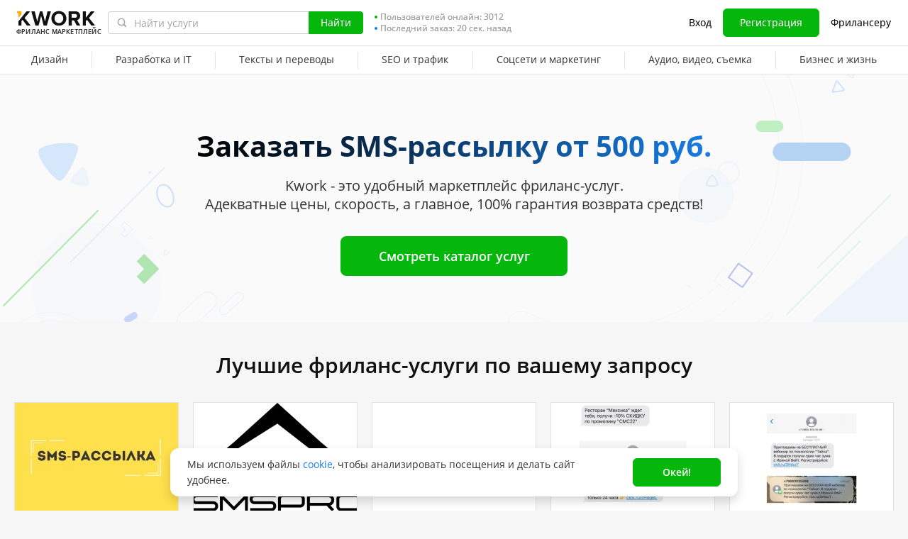

--- FILE ---
content_type: text/css
request_url: https://cdn-edge.kwork.ru/css/dist/index-buyer_03f750d21f6cdc3f.css?ver=27_cors
body_size: 10484
content:
@font-face{font-family:swiper-icons;font-style:normal;font-weight:400;src:url("data:application/font-woff;charset=utf-8;base64, [base64]//wADZ2x5ZgAAAywAAADMAAAD2MHtryVoZWFkAAABbAAAADAAAAA2E2+eoWhoZWEAAAGcAAAAHwAAACQC9gDzaG10eAAAAigAAAAZAAAArgJkABFsb2NhAAAC0AAAAFoAAABaFQAUGG1heHAAAAG8AAAAHwAAACAAcABAbmFtZQAAA/gAAAE5AAACXvFdBwlwb3N0AAAFNAAAAGIAAACE5s74hXjaY2BkYGAAYpf5Hu/j+W2+MnAzMYDAzaX6QjD6/4//Bxj5GA8AuRwMYGkAPywL13jaY2BkYGA88P8Agx4j+/8fQDYfA1AEBWgDAIB2BOoAeNpjYGRgYNBh4GdgYgABEMnIABJzYNADCQAACWgAsQB42mNgYfzCOIGBlYGB0YcxjYGBwR1Kf2WQZGhhYGBiYGVmgAFGBiQQkOaawtDAoMBQxXjg/wEGPcYDDA4wNUA2CCgwsAAAO4EL6gAAeNpj2M0gyAACqxgGNWBkZ2D4/wMA+xkDdgAAAHjaY2BgYGaAYBkGRgYQiAHyGMF8FgYHIM3DwMHABGQrMOgyWDLEM1T9/w8UBfEMgLzE////P/5//f/V/xv+r4eaAAeMbAxwIUYmIMHEgKYAYjUcsDAwsLKxc3BycfPw8jEQA/[base64]/uznmfPFBNODM2K7MTQ45YEAZqGP81AmGGcF3iPqOop0r1SPTaTbVkfUe4HXj97wYE+yNwWYxwWu4v1ugWHgo3S1XdZEVqWM7ET0cfnLGxWfkgR42o2PvWrDMBSFj/IHLaF0zKjRgdiVMwScNRAoWUoH78Y2icB/yIY09An6AH2Bdu/UB+yxopYshQiEvnvu0dURgDt8QeC8PDw7Fpji3fEA4z/PEJ6YOB5hKh4dj3EvXhxPqH/SKUY3rJ7srZ4FZnh1PMAtPhwP6fl2PMJMPDgeQ4rY8YT6Gzao0eAEA409DuggmTnFnOcSCiEiLMgxCiTI6Cq5DZUd3Qmp10vO0LaLTd2cjN4fOumlc7lUYbSQcZFkutRG7g6JKZKy0RmdLY680CDnEJ+UMkpFFe1RN7nxdVpXrC4aTtnaurOnYercZg2YVmLN/d/gczfEimrE/fs/bOuq29Zmn8tloORaXgZgGa78yO9/cnXm2BpaGvq25Dv9S4E9+5SIc9PqupJKhYFSSl47+Qcr1mYNAAAAeNptw0cKwkAAAMDZJA8Q7OUJvkLsPfZ6zFVERPy8qHh2YER+3i/BP83vIBLLySsoKimrqKqpa2hp6+jq6RsYGhmbmJqZSy0sraxtbO3sHRydnEMU4uR6yx7JJXveP7WrDycAAAAAAAH//wACeNpjYGRgYOABYhkgZgJCZgZNBkYGLQZtIJsFLMYAAAw3ALgAeNolizEKgDAQBCchRbC2sFER0YD6qVQiBCv/H9ezGI6Z5XBAw8CBK/m5iQQVauVbXLnOrMZv2oLdKFa8Pjuru2hJzGabmOSLzNMzvutpB3N42mNgZGBg4GKQYzBhYMxJLMlj4GBgAYow/P/PAJJhLM6sSoWKfWCAAwDAjgbRAAB42mNgYGBkAIIbCZo5IPrmUn0hGA0AO8EFTQAA") format("woff")}:root{--swiper-theme-color:#007aff}.swiper{list-style:none;margin-left:auto;margin-right:auto;overflow:hidden;padding:0;position:relative;z-index:1}.swiper-vertical>.swiper-wrapper{-webkit-box-orient:vertical;-webkit-box-direction:normal;-ms-flex-direction:column;flex-direction:column}.swiper-wrapper{-webkit-box-sizing:content-box;box-sizing:content-box;display:-webkit-box;display:-ms-flexbox;display:flex;height:100%;position:relative;-webkit-transition-property:-webkit-transform;transition-property:-webkit-transform;transition-property:transform;transition-property:transform,-webkit-transform;width:100%;z-index:1}.swiper-android .swiper-slide,.swiper-wrapper{-webkit-transform:translateZ(0);transform:translateZ(0)}.swiper-pointer-events{-ms-touch-action:pan-y;touch-action:pan-y}.swiper-pointer-events.swiper-vertical{-ms-touch-action:pan-x;touch-action:pan-x}.swiper-slide{-ms-flex-negative:0;flex-shrink:0;height:100%;position:relative;-webkit-transition-property:-webkit-transform;transition-property:-webkit-transform;transition-property:transform;transition-property:transform,-webkit-transform;width:100%}.swiper-slide-invisible-blank{visibility:hidden}.swiper-autoheight,.swiper-autoheight .swiper-slide{height:auto}.swiper-autoheight .swiper-wrapper{-webkit-box-align:start;-ms-flex-align:start;align-items:flex-start;-webkit-transition-property:height,-webkit-transform;transition-property:height,-webkit-transform;transition-property:transform,height;transition-property:transform,height,-webkit-transform}.swiper-backface-hidden .swiper-slide{-webkit-backface-visibility:hidden;backface-visibility:hidden;-webkit-transform:translateZ(0);transform:translateZ(0)}.swiper-3d,.swiper-3d.swiper-css-mode .swiper-wrapper{-webkit-perspective:1200px;perspective:1200px}.swiper-3d .swiper-cube-shadow,.swiper-3d .swiper-slide,.swiper-3d .swiper-slide-shadow,.swiper-3d .swiper-slide-shadow-bottom,.swiper-3d .swiper-slide-shadow-left,.swiper-3d .swiper-slide-shadow-right,.swiper-3d .swiper-slide-shadow-top,.swiper-3d .swiper-wrapper{-webkit-transform-style:preserve-3d;transform-style:preserve-3d}.swiper-3d .swiper-slide-shadow,.swiper-3d .swiper-slide-shadow-bottom,.swiper-3d .swiper-slide-shadow-left,.swiper-3d .swiper-slide-shadow-right,.swiper-3d .swiper-slide-shadow-top{height:100%;left:0;pointer-events:none;position:absolute;top:0;width:100%;z-index:10}.swiper-3d .swiper-slide-shadow{background:rgba(0,0,0,.15)}.swiper-3d .swiper-slide-shadow-left{background-image:-webkit-gradient(linear,right top,left top,from(rgba(0,0,0,.5)),to(rgba(0,0,0,0)));background-image:linear-gradient(270deg,rgba(0,0,0,.5),rgba(0,0,0,0))}.swiper-3d .swiper-slide-shadow-right{background-image:-webkit-gradient(linear,left top,right top,from(rgba(0,0,0,.5)),to(rgba(0,0,0,0)));background-image:linear-gradient(90deg,rgba(0,0,0,.5),rgba(0,0,0,0))}.swiper-3d .swiper-slide-shadow-top{background-image:-webkit-gradient(linear,left bottom,left top,from(rgba(0,0,0,.5)),to(rgba(0,0,0,0)));background-image:linear-gradient(0deg,rgba(0,0,0,.5),rgba(0,0,0,0))}.swiper-3d .swiper-slide-shadow-bottom{background-image:-webkit-gradient(linear,left top,left bottom,from(rgba(0,0,0,.5)),to(rgba(0,0,0,0)));background-image:linear-gradient(180deg,rgba(0,0,0,.5),rgba(0,0,0,0))}.swiper-css-mode>.swiper-wrapper{-ms-overflow-style:none;overflow:auto;scrollbar-width:none}.swiper-css-mode>.swiper-wrapper::-webkit-scrollbar{display:none}.swiper-css-mode>.swiper-wrapper>.swiper-slide{scroll-snap-align:start start}.swiper-horizontal.swiper-css-mode>.swiper-wrapper{-ms-scroll-snap-type:x mandatory;scroll-snap-type:x mandatory}.swiper-vertical.swiper-css-mode>.swiper-wrapper{-ms-scroll-snap-type:y mandatory;scroll-snap-type:y mandatory}.swiper-centered>.swiper-wrapper:before{-ms-flex-negative:0;-webkit-box-ordinal-group:10000;-ms-flex-order:9999;content:"";flex-shrink:0;order:9999}.swiper-centered.swiper-horizontal>.swiper-wrapper>.swiper-slide:first-child{-webkit-margin-start:var(--swiper-centered-offset-before);margin-inline-start:var(--swiper-centered-offset-before)}.swiper-centered.swiper-horizontal>.swiper-wrapper:before{height:100%;width:var(--swiper-centered-offset-after)}.swiper-centered.swiper-vertical>.swiper-wrapper>.swiper-slide:first-child{-webkit-margin-before:var(--swiper-centered-offset-before);margin-block-start:var(--swiper-centered-offset-before)}.swiper-centered.swiper-vertical>.swiper-wrapper:before{height:var(--swiper-centered-offset-after);width:100%}.swiper-centered>.swiper-wrapper>.swiper-slide{scroll-snap-align:center center;scroll-snap-stop:always}.rubric-title{font-size:26px;line-height:32px;margin-bottom:15px;text-align:center}@media (max-width:767.98px){.rubric-title{font-size:22px;line-height:20px;margin-top:10px}}.rubric-list{display:-webkit-box;display:-ms-flexbox;display:flex;margin:0 0 0 -40px;overflow:hidden}@media (max-width:1230px){.rubric-list{margin-left:-20px}}@media (max-width:1000px){.rubric-list{margin-left:-10px}}@media (max-width:414px){.rubric-list{margin-left:0}}@media (max-width:767.98px){.rubric-list{-webkit-box-pack:center;-ms-flex-pack:center;-ms-flex-wrap:wrap;flex-wrap:wrap;justify-content:center}}.rubric-item{-webkit-box-sizing:border-box;box-sizing:border-box;margin:0 0 10px 38px;max-width:280px;position:relative;width:calc(25% - 38px)}.rubric-item:last-child{margin-right:0}@media (max-width:767.98px){.rubric-item:nth-child(2n){margin-right:0}}@media (max-width:414.98px){.rubric-item{margin-left:0;max-width:280px;width:100%}}@media (min-width:415px) and (max-width:767.98px){.rubric-item{margin-left:10px;width:calc(50% - 10px)}}@media (min-width:768px) and (max-width:999.98px){.rubric-item{margin-left:10px;width:calc(25% - 10px)}}@media (min-width:1000px) and (max-width:1230.98px){.rubric-item{margin-left:20px;width:calc(25% - 20px)}}.rubric-item:hover .rubric-item__name{color:var(--color-accent-primary-base)}.rubric-item:hover .rubric-item__image{-webkit-filter:brightness(85%);filter:brightness(85%)}.rubric-item__wrap-image{position:relative}.rubric-item__image{background-position:50%;background-repeat:no-repeat;background-size:cover;border-radius:3px;display:block;-webkit-filter:brightness(100%);filter:brightness(100%);margin-bottom:10px;padding-top:53.5%;position:relative;-webkit-transition:all .3s ease-in-out;transition:all .3s ease-in-out;width:100%}.rubric-item__image,.rubric-item__image .thumbnail-img-load{border:1px solid var(--color-grayscale-border);-webkit-box-sizing:border-box;box-sizing:border-box}.rubric-item__image .thumbnail-img-load{border-radius:3px;height:calc(100% + 2px);left:-1px;top:-1px;width:calc(100% + 2px)}.rubric-item__name{color:var(--color-typography-title);display:block;font-size:16px;font-weight:700;margin-bottom:5px;text-align:center}@media (max-width:768px){.rubric-item__name{font-size:13px}}@media (max-width:414.98px){.rubric-item__name{font-size:16px}}.empty-project-wrapper{background:var(--color-grayscale-page-bg-light);border:1px solid #e4e4e4;margin-bottom:16px;padding:10px}@media (max-width:572px){.empty-project-wrapper{text-align:center}}.empty-project-wrapper .kw-button{margin-right:8px}@media (max-width:572px){.empty-project-wrapper .kw-button{display:block;margin:0 0 8px}}.projects-list__table thead tr th{font-weight:700}.custom-search{position:relative}.custom-search input.form-control{line-height:32px;padding:0 55px 0 15px;width:100%}.custom-search .search-button{cursor:pointer;position:absolute;right:0;top:0}.custom-search .clear-button{color:var(--color-grayscale-icon-hover);cursor:pointer;font-size:23px;font-weight:700;position:absolute;right:35px;top:5px}.custom-search .dropdown{background-color:var(--color-typography-white);border:1px solid var(--color-grayscale-field-border);border-radius:3px;-webkit-box-shadow:0 0 10px 2px rgba(0,0,0,.12);box-shadow:0 0 10px 2px rgba(0,0,0,.12);left:0;position:absolute;top:36px;width:100%;z-index:1070}.custom-search .suggestions{font-size:16px;line-height:24px}.custom-search .history,.custom-search .suggestions-header{background-color:var(--color-grayscale-page-bg-default);color:var(--color-typography-support-hover);font-size:11px;line-height:24px;padding:0 10px;text-transform:uppercase}.custom-search .history .clear-history-button,.custom-search .suggestions-header .clear-history-button{cursor:pointer}.custom-search .suggestion{cursor:pointer;font-weight:600;padding:3px 10px}.custom-search .suggestion b{color:var(--color-typography-support-hover);font-weight:400!important}.custom-search .selected{background-color:#eaeaea}.general-search-index{display:-webkit-box;display:-ms-flexbox;display:flex}@media (max-width:767.98px){.general-search-index{-webkit-box-orient:vertical;-webkit-box-direction:normal;-ms-flex-direction:column;flex-direction:column}}.general-search-index:after{background:url(/images/icons/icon-search-index.svg) no-repeat;content:"";height:24px;left:12px;position:absolute;top:11px;width:24px}.general-search-index input.form-control{background:var(--color-grayscale-bg-base);border:1px solid var(--color-grayscale-field-border);border-radius:4px;-webkit-box-shadow:inset 0 4px 9px rgba(0,0,0,.05);box-shadow:inset 0 4px 9px rgba(0,0,0,.05);-webkit-box-sizing:border-box;box-sizing:border-box;color:var(--color-typography-text);font-size:16px;font-weight:400;height:48px;line-height:normal;line-height:24px;max-width:100%;padding:0 40px 0 52px}.general-search-index input.form-control::-webkit-input-placeholder{color:var(--color-typography-tip)}.general-search-index input.form-control::-moz-placeholder{color:var(--color-typography-tip)}.general-search-index input.form-control:-ms-input-placeholder{color:var(--color-typography-tip)}.general-search-index input.form-control::-ms-input-placeholder{color:var(--color-typography-tip)}.general-search-index input.form-control::placeholder{color:var(--color-typography-tip)}@media (min-width:768px){.general-search-index input.form-control{border-radius:4px 0 0 4px}}.general-search-index .search-button{position:static}@media (max-width:767.98px){.general-search-index .search-button{margin-top:8px}}.general-search-index .search-button button.button{background:var(--color-accent-positive-base);border:none;border-radius:4px;color:var(--color-typography-white);cursor:pointer;font-size:16px;font-weight:600;line-height:24px;min-height:48px;min-width:150px;outline:none!important;padding:0;width:100%}.general-search-index .search-button button.button:hover{background:var(--color-accent-positive-base-hover)}@media (min-width:768px){.general-search-index .search-button button.button{border-radius:0 4px 4px 0;min-width:137px;width:137px}}.general-search-index .dropdown{background:var(--color-grayscale-bg-base);border:0;border-radius:0 0 4px 4px;-webkit-box-shadow:0 3px 10px rgba(0,0,0,.06),0 1px 3px rgba(0,0,0,.06);box-shadow:0 3px 10px rgba(0,0,0,.06),0 1px 3px rgba(0,0,0,.06);max-width:100%;overflow:hidden;top:51px;z-index:1039}.general-search-index .clear-button{background:url(/images/icons/icon-close-32.svg) no-repeat;font-size:0;height:32px;left:auto;right:8px;top:8px;width:32px}@media (min-width:768px){.general-search-index .clear-button{right:auto}}.kwork-card-carousel{position:relative;text-align:left}.kwork-card-carousel .kwork-card-item.is-loading{background:var(--color-typography-white) url(/images/kwork-item-preloader.svg) 0 0/contain no-repeat}@media (max-width:767.98px){.kwork-card-carousel .kwork-card-item.is-loading{background:var(--color-typography-white) url(/images/kwork-item-preloader-mobile-left.svg) 0 -5/auto auto no-repeat;height:125.6px!important;width:100%}}@media (max-width:610px){.kwork-card-carousel .kwork-card-item.is-loading{background-image:url(/images/kwork-item-preloader-mobile-left-md.svg)}}@media (max-width:375px){.kwork-card-carousel .kwork-card-item.is-loading{background-image:url(/images/kwork-item-preloader-mobile-left-sm.svg)}}@media (max-width:767.98px){.kwork-card-carousel .kwork-card-item.is-loading:before{background:var(--color-typography-white) url(/images/kwork-item-preloader-mobile-right.svg) 100% -5px no-repeat;content:"";display:block;height:100%;position:absolute;right:0;top:0;width:135px}}@media (max-width:767.98px){.kwork-card-carousel .kwork-card-item.is-loading:after{border-top:2px solid #f5f5f5;content:"";display:block;left:183px;position:absolute;right:12px;top:93px}}@media (max-width:610px){.kwork-card-carousel .kwork-card-item.is-loading:after{left:178px;right:10px}}@media (max-width:375px){.kwork-card-carousel .kwork-card-item.is-loading:after{left:10px;right:9px}}.kwork-carousel{overflow:hidden}.kwork-carousel-title{color:var(--color-typography-title)}.kwork-carousel-list{-webkit-box-sizing:border-box;box-sizing:border-box;overflow:hidden;padding:8px 0 5px;width:100%}@media (max-width:767.98px){.kwork-carousel-list{height:100%;margin-top:0;padding-left:16px}}.kwork-carousel-nav-arrow{-webkit-box-align:center;-ms-flex-align:center;-webkit-box-pack:center;-ms-flex-pack:center;align-items:center;background:var(--color-typography-white);border-radius:50%;-webkit-box-shadow:0 8px 34px rgba(0,0,0,.06),0 1px 6px rgba(0,0,0,.12);box-shadow:0 8px 34px rgba(0,0,0,.06),0 1px 6px rgba(0,0,0,.12);-webkit-box-sizing:border-box;box-sizing:border-box;cursor:pointer;display:-webkit-box;display:-ms-flexbox;display:flex;height:48px;justify-content:center;margin-top:-24px;overflow:hidden;position:absolute;top:50%;width:48px;z-index:21}.kwork-carousel-nav-arrow:hover{background:var(--color-grayscale-page-bg-default)}.kwork-carousel-nav-arrow:focus{outline:none}.kwork-carousel-nav-arrow img{display:block;height:40px;width:40px}@media (max-width:767.98px){.kwork-carousel-nav{display:none!important}}.kwork-carousel-nav-arrow{height:40px;top:calc(50% - 17px);width:40px}.kwork-carousel-nav-arrow--prev{left:-48px}.kwork-carousel-nav-arrow--next{right:-48px;-webkit-transform:rotate(180deg);-ms-transform:rotate(180deg);transform:rotate(180deg)}.kwork-carousel-nav-arrow img{height:32px;width:32px}.kwork-carousel-more{-webkit-box-pack:end;-ms-flex-pack:end;color:var(--color-accent-primary-base);cursor:pointer;display:-webkit-box;display:-ms-flexbox;display:flex;font-size:16px;font-weight:600;justify-content:flex-end;line-height:20px;margin-bottom:4px;text-decoration:none;-webkit-user-select:none;-moz-user-select:none;-ms-user-select:none;user-select:none}.kwork-carousel-more:hover{color:var(--color-accent-primary-base-hover);text-decoration:none}@media (max-width:1349px){.kwork-carousel-more{margin-left:auto;margin-right:auto;max-width:988px}}@media (max-width:1130px){.kwork-carousel-more{max-width:958px}}@media (max-width:1023px){.kwork-carousel-more{max-width:736px}}@media (max-width:880px){.kwork-carousel-more{max-width:484px}}@media (max-width:767.98px){.kwork-carousel-more{margin-bottom:10px;margin-top:10px;max-width:100%;overflow:hidden;padding-left:7px;padding-right:10px}}.kwork-carousel-placeholder{display:-webkit-box;display:-ms-flexbox;display:flex}@media (max-width:767.98px){.kwork-carousel-placeholder{height:224px;margin-top:16px;padding-left:16px}.kwork-carousel-placeholder img+img{margin-left:12px}}@media (min-width:768px){.kwork-carousel-placeholder .kwork-card-item:last-child{margin-right:0}}.kwork-carousel .kwork-card-price--zero{opacity:0}.kwork-carousel--big{margin-top:24px}@media (max-width:767.98px){.kwork-carousel--big{margin-top:26px}}.kwork-carousel--big .kwork-carousel-title{font-size:26px;line-height:32px;margin-bottom:5px;text-align:center}@media (max-width:767.98px){.kwork-carousel--big .kwork-carousel-title{font-size:20px;line-height:20px;margin-bottom:8px}}.kwork-carousel--big .kwork-card-mobile__wrapper{background:var(--color-grayscale-bg-base);-webkit-box-shadow:none;box-shadow:none}@media (max-width:1349px){.kwork-carousel--big .kwork-card-carousel{margin-left:auto;margin-right:auto;max-width:988px}}@media (min-width:1024px) and (max-width:1070.98px){.kwork-carousel--big .kwork-card-carousel{max-width:calc(100% - 72px)}}@media (min-width:1071px) and (max-width:1130px){.kwork-carousel--big .kwork-card-carousel{max-width:958px}}@media (max-width:1023.5px){.kwork-carousel--big .kwork-card-carousel{max-width:736px}}@media (max-width:880px){.kwork-carousel--big .kwork-card-carousel{max-width:484px}}@media (max-width:767.98px){.kwork-carousel--big .kwork-card-carousel{max-width:inherit}}.kwork-carousel--small{padding-top:20px}@media (max-width:767.98px){.kwork-carousel--small{background:var(--color-grayscale-bg-base);margin-top:12px;overflow:hidden;padding:16px 0 13px;width:100%}}.kwork-carousel--small .kwork-carousel-block{margin:0 auto;max-width:1018px}@media (max-width:1018.98px){.kwork-carousel--small .kwork-carousel-block{max-width:788px}}.kwork-carousel--small .kwork-carousel-title{font-size:26px;line-height:30px;margin-bottom:26px}@media (min-width:768px) and (max-width:1019px){.kwork-carousel--small .kwork-carousel-title{text-align:center}}@media (max-width:767.98px){.kwork-carousel--small .kwork-carousel-title{color:var(--color-typography-title);font-size:18px;font-weight:600;line-height:24px;margin:0 16px;padding:5px 0 3px}.kwork-carousel--small .kwork-carousel-list{margin-top:8px}}@media (min-width:1280.1px){.kwork-carousel--small .kwork-card-carousel{width:100%}}@media (min-width:768px){.kwork-carousel--small .kwork-card-carousel .kwork-card-item{height:280px}}@media (-webkit-min-device-pixel-ratio:1.5),(min-resolution:144dpi){.kwork-carousel--small .kwork-card-carousel .kwork-card-item{height:284px}}@media (min-width:768px){.kwork-carousel--small .kwork-card-carousel .kwork-card-item__title a{-webkit-box-sizing:border-box;box-sizing:border-box;font-size:13px;height:63px;max-height:63px;min-height:63px}.kwork-carousel--small .kwork-card-carousel .kwork-card-item__title a:after{width:90px}}@media (min-width:768px){.kwork-carousel--small .kwork-card-carousel .kwork-card-item__username{width:93px}.kwork-carousel--small .kwork-card-carousel .kwork-card-item__badge{top:177px}}.kwork-carousel--small .kwork-card-carousel .kwork-card-item__user-level{font-size:9px;line-height:140%}.kwork-carousel--small .kwork-card-carousel .kwork-card-item__left{height:124px;min-height:124px}@media (min-width:768px){.kwork-carousel--small .kwork-carousel-placeholder .kwork-card-item{height:261px;width:188px}}.kwork-carousel--small .kwork-carousel-nav-arrow{height:30px;top:calc(50% - 15px);width:30px}.kwork-carousel--small .kwork-carousel-nav-arrow--prev{left:-33px}.kwork-carousel--small .kwork-carousel-nav-arrow--next{right:-33px}.kwork-carousel--small .kwork-carousel-nav-arrow img{height:22px;width:22px}@media (min-width:1019px) and (max-width:1130px){.kwork-carousel--small:not(.kwork-carousel--recommend-kwork) .kwork-carousel-block{max-width:calc(100% - 100px)}}@media (min-width:768px) and (max-width:899px){.kwork-carousel--small:not(.kwork-carousel--recommend-kwork) .kwork-carousel-block{max-width:588px}}.kwork-carousel--small:not(.kwork-carousel--recommend-kwork) .kwork-card-item.kwork-card-item--update .kwork-card-item__info--volume{margin:1px 0 0}@media (min-width:1019px) and (max-width:1100px){.kwork-carousel--small:not(.kwork-carousel--recommend-kwork) .kwork-card-item__left{height:114px}.kwork-carousel--small:not(.kwork-carousel--recommend-kwork) .kwork-card-item__username{max-width:calc(100% - 76px)}}@media (min-width:1019px) and (max-width:1100px){.kwork-carousel--small:not(.kwork-carousel--recommend-kwork) .kwork-carousel-placeholder .kwork-card-item{height:251px}}.kwork-carousel--small .p-blackfriday-price-actual{display:none!important}.kwork-carousel--small .p-blackfriday-price-discount,.p-blackfriday-kwork-view .kwork-carousel--small .p-blackfriday-price-discount{margin-left:auto!important;margin-right:0!important}@media (max-width:767.98px){.kwork-carousel--other-kwork{margin-bottom:6px}}@media (min-width:768px){.kwork-carousel--other-kwork{background:var(--color-grayscale-page-bg-light)}.kwork-carousel--recommend-kwork .kwork-carousel-block{margin:-1px 36px -25px;width:588px}.kwork-carousel--recommend-kwork .kwork-carousel-title{font-size:22px;line-height:27px;margin-bottom:13px;text-align:left}}.kwork-card-item{overflow:hidden}@media (min-width:768px){.kwork-card-item .cusongsblock__panel{min-height:24px;position:relative}}@media (max-width:375.98px){.kwork-card-item .cusongsblock__panel{margin-bottom:10px}}@media (min-width:768px){.kwork-card-item .userdata>.otherdetails{position:absolute}}.kwork-card-item .price-wrap{line-height:22px}.kwork-card-item .price-group .price-wrap{line-height:16px}.kwork-card-item .price-group .price-th{line-height:10px;-webkit-transform-origin:center right;-ms-transform-origin:center right;transform-origin:center right}.kwork-card-item .kwcard-ppreview__audio-button,.kwork-card-item .kwcard-ppreview__video-button{background:rgba(0,0,0,.3) url(/images/icons/video-controls.svg) no-repeat 0 0;height:40px;left:50%;margin-top:-2px;opacity:.8;right:auto;top:50%;-webkit-transform:translate(-50%,-50%);-ms-transform:translate(-50%,-50%);transform:translate(-50%,-50%);-webkit-transition:none!important;transition:none!important;width:40px}.kwork-card-item .kwcard-ppreview__audio-button--left,.kwork-card-item .kwcard-ppreview__video-button--left{background:none!important;bottom:7px;height:32px;left:8px;margin:0;opacity:1;top:auto;-webkit-transform:none;-ms-transform:none;transform:none;width:32px}.kwork-card-item .kwcard-ppreview__audio-button--left:before,.kwork-card-item .kwcard-ppreview__video-button--left:before{border:2px solid hsla(0,0%,100%,.2);border-radius:100%;-webkit-box-sizing:border-box;box-sizing:border-box;content:"";display:block;height:32px;left:0;position:absolute;top:0;-webkit-transition:background-color .2s;transition:background-color .2s;width:32px;z-index:-1}.kwork-card-item .kwcard-ppreview__audio-button--left:hover:before,.kwork-card-item .kwcard-ppreview__video-button--left:hover:before{background-color:rgba(0,0,0,.3)}.kwork-card-item .kwcard-ppreview__audio-button--left svg,.kwork-card-item .kwcard-ppreview__video-button--left svg{height:32px;pointer-events:none;position:relative;width:32px;z-index:-1}.kwork-card-item .kwcard-ppreview__audio-button--left .kwcard-ppreview__video-button-playback,.kwork-card-item .kwcard-ppreview__video-button--left .kwcard-ppreview__video-button-playback{left:0;position:absolute;top:0}.kwork-card-item .kwcard-ppreview__audio-button--left .kwcard-ppreview__video-button-progress,.kwork-card-item .kwcard-ppreview__video-button--left .kwcard-ppreview__video-button-progress{stroke-dasharray:0,100}.kwork-card-item .kwcard-ppreview__audio-button-playback,.kwork-card-item .kwcard-ppreview__video-button-playback{right:0;top:0}.kwork-card-item .kwcard-ppreview__audio-button-progress,.kwork-card-item .kwcard-ppreview__video-button-progress{stroke-width:4;stroke-dasharray:135,135}.kwork-card-item .kwcard-ppreview__audio-button:hover,.kwork-card-item .kwcard-ppreview__video-button:hover{background-color:rgba(0,0,0,.5);background-position:-40px 0;opacity:1}.kwork-card-item .kwcard-ppreview__audio-button.__playing,.kwork-card-item .kwcard-ppreview__video-button.__playing{background-position:-80px 0}.kwork-card-item .kwcard-ppreview__audio-button.__playing:hover,.kwork-card-item .kwcard-ppreview__video-button.__playing:hover{background-position:-120px 0}.kwork-card-item__user-link-wrap{-webkit-box-flex:1;-ms-flex:1 1 100%;flex:1 1 100%;padding-left:8px;position:relative}.kwork-card-item__user-link-wrap a{margin-left:0!important}.kwork-card-item__user-level{-webkit-box-align:center;-ms-flex-align:center;align-items:center;color:#284553;display:-webkit-inline-box;display:-ms-inline-flexbox;display:inline-flex;font-family:Montserrat,sans-serif;font-size:10px;font-weight:600;letter-spacing:.1px;line-height:14px;margin-top:0;overflow:hidden;text-transform:uppercase;white-space:nowrap}@media (max-width:767.98px){.kwork-card-item__user-level{font-size:10px;font-weight:600;line-height:14px}}.kwork-card-item__user-level-icon{height:14px;margin-right:4px;margin-top:-2px;width:14px}@media (min-width:768px){.kwork-card-item__user-level--light{background:var(--color-typography-white);bottom:-2px;left:0;line-height:20px!important;position:absolute;right:auto;top:auto}.en-lang .kwork-card-item__user-level--light{bottom:-4px}}.kwork-card-item__user-level-wrap{height:18px}@media (max-width:375.98px){.kwork-card-item__user-level-wrap{top:37px}}@media (min-width:376px) and (max-width:767.98px){.kwork-card-item__user-level-wrap{top:47px}}@media (max-width:767.98px){.kwork-card-item__user-level-wrap{background:var(--color-typography-white);left:0;position:absolute;width:100%}.kwork-carousel .kwork-card-item__user-level-wrap{background:var(--color-typography-white);bottom:auto;left:8px;overflow:hidden;position:absolute;right:0;top:160px;width:calc(100% - 16px)}}@media (max-width:767.98px){.kwork-carousel .kwork-card-item__user-level-wrap:after{background:-webkit-gradient(linear,left top,right top,from(rgba(var(--color-typography-white-rgb),0)),color-stop(70%,var(--color-typography-white)),to(var(--color-typography-white)));background:linear-gradient(to right,rgba(var(--color-typography-white-rgb),0) 0,var(--color-typography-white) 70%,var(--color-typography-white) 100%);bottom:0;content:"";position:absolute;right:0;top:0;width:4em}}@media (max-width:767.98px){.landing-category__statistics--seo .kwork-card-item__user-level-wrap{top:34px}}.kwork-card-item__user-level-wrap--1 .kwork-card-item__user-level-icon{background:url(/images/kwork/user-level-rising-talent.svg?ver=1) no-repeat}.kwork-card-item__user-level-wrap--2 .kwork-card-item__user-level-icon{background:url(/images/kwork/user-level-top-rated.svg?ver=1) no-repeat}.kwork-card-item__user-level-wrap--3 .kwork-card-item__user-level-icon{background:url(/images/kwork/user-level-top-rated-plus.svg?ver=1) no-repeat}.kwork-card-item__rating{-webkit-box-align:center;-ms-flex-align:center;align-items:center;display:-webkit-box;display:-ms-flexbox;display:flex;font-size:14px;line-height:22px;margin-left:auto;white-space:nowrap}@media (max-width:767.98px){.kwork-card-item__rating{-webkit-box-pack:end;-ms-flex-pack:end;justify-content:flex-end;margin-top:-2px}}@media (min-width:768px){.kwork-card-item__rating{background-color:var(--color-grayscale-bg-base);position:absolute;right:0}}.kwork-card-item__rating:before{background:-webkit-gradient(linear,left top,right top,from(hsla(0,0%,100%,0)),color-stop(70%,#fff),to(#fff));background:linear-gradient(90deg,hsla(0,0%,100%,0) 0,#fff 70%,#fff);content:"";height:100%;left:-45px;position:absolute;top:0;width:45px}.kwork-card-item__rating-star{margin-right:4px}.kwork-card-item__rating-number,.kwork-card-item__rating-star i.fa{color:var(--color-accent-attention-base)}.kwork-card-item__rating-number{font-weight:600}.kwork-card-item__rating-new{font-size:12px}.kwork-card-item__rating-count{color:var(--color-typography-tip);margin-left:4px}@media (max-width:767.98px){.kwork-card-item__rating-count{color:var(--color-grayscale-icon);font-size:12px}}.fox-express--en{border-radius:3px!important;height:18px;letter-spacing:.05em;line-height:1;padding:0;width:102px!important}@media (min-width:768px){.kwork-card-item--stopped .kwork-card-item__user-level{display:none!important}}@media (max-width:767.98px){.kwork-card-item--stopped .kwork-card-item__userdata{padding:5px 10px}}@media only screen and (min-width:375px) and (max-width:767.98px){.kwork-card-item--stopped .userdata .cusongsblock__labels{bottom:auto;height:22px!important;left:0;position:absolute;right:70px;top:-21px}}.kwork-card-item--stopped .cusongsblock__panel,.kwork-card-item--stopped .kwork-card-item__cover a,.kwork-card-item--stopped .kwork-card-item__info,.kwork-card-item--stopped .kwork-card-item__title{opacity:.5}.kwork-card-item__stopped{text-align:center;width:100%}@media (max-width:375.98px){.kwork-card-item__stopped{top:0}}.kwork-card-item__stopped .kw-button{width:100%}@media (max-width:767.98px){.kwork-card-item__stopped .kw-button{height:24px;padding-bottom:4px;padding-top:4px}}@media (max-width:414.98px){.kwork-card-item__stopped .kw-button{font-size:12px}}@media (max-width:375.98px){.kwork-card-item__stopped .kw-button{font-size:14px}}.kwork-card-item__stopped .kw-button--inactive{pointer-events:auto}.kwork-card-item__stopped-mark{background:var(--color-grayscale-bg-dark);border-radius:4px;bottom:8px;color:var(--color-typography-white);cursor:default;font-size:12px;font-weight:600;height:20px;left:9px;line-height:20px;padding:0 8px;position:absolute}@media (max-width:767.98px){.kwork-card-item__stopped-mark{bottom:7px;left:7px}}@media (max-width:375.98px){.kwork-card-item__stopped-mark{font-size:11px;padding:0 6px}}.kwork-card-item__background{position:absolute}.kwork-card-item__custom-volume{color:var(--color-typography-text);font-size:10px;line-height:11px;margin-bottom:2px}.kwork-card-item__left{display:block;position:relative}@media (max-width:375.98px){.kwork-card-item__left{display:inline-block;height:82px;position:absolute;text-align:center;vertical-align:top;width:121px}}@media (min-width:376px) and (max-width:767.98px){.kwork-card-item__left{-webkit-box-flex:1;-webkit-box-orient:vertical;-webkit-box-direction:normal;border:1px solid #ddd;-webkit-box-sizing:border-box;box-sizing:border-box;display:-webkit-box;display:-ms-flexbox;display:flex;-ms-flex:1 0 auto;flex:1 0 auto;-ms-flex-direction:column;flex-direction:column;height:102px;margin:10px;overflow:hidden;width:156px}}@media (min-width:768px){.kwork-card-item__left{border-bottom:1px solid var(--color-grayscale-border);padding-top:66.67%}.kwork-card-item__left .ispinner-container{background-color:var(--color-grayscale-border);height:100%;left:0;position:absolute;top:0;width:100%}}@media (min-width:376px) and (max-width:767.98px){.kwork-card-item__left a{-webkit-box-flex:1;display:-webkit-box;display:-ms-flexbox;display:flex;-ms-flex:1 0 auto;flex:1 0 auto;height:auto}.kwork-card-item__left picture picture{display:-webkit-box;display:-ms-flexbox;display:flex;width:100%}}.kwork-card-item__left img:not(.audio-wavesurfer__icon){display:block;height:auto;position:relative;width:100%}@media (min-width:376px) and (max-width:767.98px){.kwork-card-item__left img:not(.audio-wavesurfer__icon){min-width:auto}}.kwork-card-item__left img:not(.audio-wavesurfer__icon).isHorizontalImg{height:100%;width:auto}.kwork-card-item__cover a{display:block}.kwork-card-item__content{-webkit-box-sizing:border-box;box-sizing:border-box}@media (max-width:375.98px){.kwork-card-item__content{display:inline-block;min-height:123px;padding:0 10px 33px 130px;text-align:left;vertical-align:top;width:100%}}@media (min-width:376px) and (max-width:767.98px){.kwork-card-item__content{-webkit-box-orient:vertical;-webkit-box-direction:normal;display:-webkit-box;display:-ms-flexbox;display:flex;-ms-flex-direction:column;flex-direction:column;min-height:124px;padding:0 10px 0 0;position:static;text-align:left;width:100%}}@media (min-width:768px){.kwork-card-item__content{height:137px;padding:7px 9px 0}}@media (max-width:375.98px){.kwork-card-item__content .cusongsblock__panel{margin-bottom:0}}@media (min-width:376px) and (max-width:767.98px){.kwork-card-item__content .cusongsblock__panel{height:16px;margin-bottom:8px;margin-top:auto}}@media (max-width:767.98px){.kwork-card-item__content .cusongsblock__panel{display:block!important;margin-top:0;padding:0;position:static}}.kwork-card-item .kwork-card-item__title{position:relative}@media (max-width:767.98px){.kwork-card-item .kwork-card-item__title{margin-right:20px}}@media (max-width:375.98px){.kwork-card-item .kwork-card-item__title a{font-size:12px;line-height:16px;padding-bottom:8px;padding-top:4px}.kwork-card-item .kwork-card-item__title a span{font-size:12px;line-height:16px}.kwork-card-item .kwork-card-item__title a span.first-letter{max-height:47px;overflow:hidden}}@media (min-width:768px){.kwork-card-item .kwork-card-item__title a{color:var(--color-typography-title);font-size:14px;height:44px;line-height:22px;margin:0;max-height:44px;min-height:44px;padding:0}}.kwork-card-item .kwork-card-item__userdata{border-top:1px solid #e8e8e8}@media (max-width:375.98px){.kwork-card-item .kwork-card-item__userdata{-webkit-box-align:center;-ms-flex-align:center;-webkit-box-pack:justify;-ms-flex-pack:justify;align-items:center;display:-webkit-box;display:-ms-flexbox;display:flex;justify-content:space-between;width:100%}}@media (min-width:376px) and (max-width:767.98px){.kwork-card-item .kwork-card-item__userdata{-webkit-box-align:center;-ms-flex-align:center;align-items:center;display:-webkit-box;display:-ms-flexbox;display:flex;-ms-flex-wrap:nowrap;flex-wrap:nowrap;padding-left:0;padding-right:0;position:relative}}@media (max-width:767.98px){.kwork-card-item .kwork-card-item__userdata .price{-webkit-box-ordinal-group:4;-ms-flex-order:3;-ms-flex-negative:0;flex-shrink:0;order:3;text-align:right}}@media (max-width:375.98px){.kwork-card-item .kwork-card-item__userdata .price{white-space:nowrap!important}}@media (min-width:376px) and (max-width:767.98px){.kwork-card-item__wrapper{-webkit-box-align:center;-ms-flex-align:center;align-items:center;display:-webkit-box;display:-ms-flexbox;display:flex;position:relative}}@media (min-width:376px) and (max-width:575px){.kwork-card-item .userdata .cusongsblock-panel__user-name{width:50px}.is_index .kwork-card-item .userdata .cusongsblock__labels{bottom:auto;height:25px!important;left:75px;min-width:88px;position:absolute;right:auto;top:-21px}}@media (max-width:376px){.is_index .kwork-card-item .userdata .cusongsblock__labels{left:196px;right:auto}}@media (min-width:376px) and (max-width:640px){.kwork-card-item .userdata .cusongsblock__labels{bottom:auto;height:22px!important;left:0;margin:-7px 0 0;position:absolute;right:70px;top:-21px}}@media (max-width:375.98px){.kwork-card-item .userdata .cusongsblock__labels{bottom:auto;height:22px!important;left:126px;margin:-7px 0 0;position:absolute;right:70px;top:-24px}.kwork-card-item .cusongsblock__content img{height:auto!important;min-width:auto!important;width:100%!important}.kwork-card-item .price-group{-ms-flex-negative:0;flex-shrink:0}}@media (max-width:767.98px){.kwork-card-item .userdata:after,.kwork-card-item .userdata:before{content:none}.kwork-card-item .userdata .cusongsblock-panel__user-name{-webkit-box-ordinal-group:1;-ms-flex-order:0;-webkit-box-flex:1;-ms-flex:1 0 auto;flex:1 0 auto;order:0}.kwork-card-item .userdata .cusongsblock-panel__user-name a{width:calc(100% - 12px)}.kwork-card-item .otherdetails{-webkit-box-ordinal-group:3;-ms-flex-order:2;margin-left:auto;order:2}.kwork-card-item .otherdetails>div{top:auto}}.kwork-card-item--seller-level:not(.kwork-card-item--update) .multiline-faded:after{bottom:20px}@media (max-width:767.98px){.kwork-card-item--seller-level .kwork-card-item__title:after{background:-webkit-gradient(linear,left top,right top,from(rgba(var(--color-typography-white-rgb),0)),color-stop(70%,var(--color-typography-white)),to(var(--color-typography-white)));background:linear-gradient(to right,rgba(var(--color-typography-white-rgb),0) 0,var(--color-typography-white) 70%,var(--color-typography-white) 100%);bottom:4px;content:"";height:14px;position:absolute;right:-36px;width:38px}}.kwork-card-item__type-kwork{border-radius:4px;font-size:14px;font-weight:600;left:8px;line-height:22px;padding:5px 0;position:absolute;right:8px;text-align:center;top:8px}.kwork-card-item__type-kwork--1{background:var(--color-grayscale-field-border);border:1px solid var(--color-typography-support)}.kwork-card-item__type-kwork--2{background:var(--color-accent-primary-border-solid);border:1px solid var(--color-accent-primary-base-hover)}.kwork-card-item__type-kwork--3{background:var(--color-accent-attention-border-solid);border:1px solid var(--color-accent-attention-base-hover)}.kwork-card-item__type-kwork--4{background:var(--color-accent-positive-border-solid);border:1px solid var(--color-accent-positive-base-hover)}@media (min-width:768px){.kwork-card-item__userdata{-webkit-box-pack:center;-ms-flex-pack:center;-webkit-box-orient:vertical;-webkit-box-direction:normal;display:-webkit-box;display:-ms-flexbox;display:flex;-ms-flex-direction:column;flex-direction:column;-ms-flex-wrap:wrap;flex-wrap:wrap;height:44px;justify-content:center;margin:0 -9px;padding:0 9px}.kwork-card-item__userdata .dot-user-status{bottom:0;height:9px;top:auto;width:9px}.kwork-card-item__userdata .dot-user-offline{background:var(--color-grayscale-border-hover)}.kwork-card-item{border:1px solid var(--color-grayscale-border);height:auto;padding-bottom:0}.kwork-card-item,.kwork-card-item *{-webkit-box-sizing:border-box;box-sizing:border-box}.kwork-card-item .kwork-card-item__info{-webkit-box-pack:end;-ms-flex-pack:end;display:-webkit-box;display:-ms-flexbox;display:flex;height:41px;justify-content:flex-end;padding:9px 0 0;position:relative}.kwork-card-item .kwork-card-item__info--volume{padding:1px 0 0}.kwork-card-item .kwork-card-item__info-left{-webkit-box-align:center;-ms-flex-align:center;align-items:center;display:-webkit-box;display:-ms-flexbox;display:flex;height:24px;left:0;position:absolute;top:9px}}@media (min-width:768px) and (min-width:768px){.kwork-card-item .kwork-card-item__info-left--cashless-top-badge{top:16px}}@media (min-width:768px){.kwork-card-item .kwork-card-item__info-price{background:var(--color-typography-white);position:relative;z-index:11}.kwork-card-item .kwork-card-item__info-price:before{background:-webkit-gradient(linear,left top,right top,from(hsla(0,0%,100%,0)),color-stop(70%,#fff),to(#fff));background:linear-gradient(90deg,hsla(0,0%,100%,0) 0,#fff 70%,#fff);content:"";height:100%;left:-20px;position:absolute;top:0;width:20px;z-index:11}}@media (min-width:768px){.kwork-card-item .kwork-card-item__badge{margin-right:4px;margin-top:0;padding-left:0!important;position:static}.kwork-card-item .kwork-card-item__badge-inner{display:block;padding:0}.kwork-card-item .kwork-card-item__badge .fox-express{border-radius:2px!important;float:none;font-size:10px;font-weight:700;height:auto;letter-spacing:.04em;line-height:16px;margin:0;padding:0 5px;width:auto!important}.kwork-card-item .kwork-card-item__username{font-size:12px;line-height:16px}.kwork-card-item .kwork-card-item__username a{color:var(--color-typography-title);font-size:12px;line-height:16px;margin-top:1px;width:130px}.kwork-card-item .kwork-card-item__user-level{bottom:0;height:18px;margin-top:2px}}.kwork-card-item .price{color:var(--color-accent-positive-base)}@media (min-width:768px){.kwork-card-item .price{font-size:18px;line-height:24px}}@media (min-width:768px){.kwork-card-item .price-wrap span:not(.price-label-en){font-size:18px;line-height:24px}.kwork-card-item .price-wrap span:not(.price-label-en) .rouble{font-size:18px}}.kwork-card-item .price-group{color:var(--color-typography-text)}.kwork-card-item .price-group .price--main{margin-bottom:0}.kwork-card-item .p-blackfriday-price-wrap{-webkit-box-align:center;-ms-flex-align:center;-webkit-box-orient:vertical;-webkit-box-direction:normal;align-items:center;display:-webkit-box;display:-ms-flexbox;display:flex;-ms-flex-direction:column;flex-direction:column;margin-top:-15px}.kwork-card-item .p-blackfriday-price-wrap--en{margin-top:0}@media (max-width:767.98px){.kwork-card-item .p-blackfriday-price-wrap--mobile .p-blackfriday-price-actual{display:none}}.kwork-card-item .p-blackfriday-price-wrap .p-blackfriday-price-actual{margin:0}.kwork-card-item .p-blackfriday-price-wrap .p-blackfriday-price-actual .price-wrap{line-height:normal}.kwork-card-item .p-blackfriday-price-wrap .p-blackfriday-price-actual .price-wrap span:not(.price-label-en){font-size:12px!important;line-height:16px!important}.kwork-card-item .p-blackfriday-price-wrap .p-blackfriday-price-actual .price-wrap span:not(.price-label-en) .rouble{font-size:12px!important;line-height:16px!important}.kwork-card-item .p-blackfriday-price-wrap .p-blackfriday-price-discount{font-size:15px!important;line-height:20px!important}.kwork-card-item .p-blackfriday-price-wrap .p-blackfriday-price-discount .price-wrap{line-height:normal}.kwork-card-item .p-blackfriday-price-wrap .p-blackfriday-price-discount .price-wrap span:not(.price-label-en){font-size:15px!important;line-height:20px!important}.kwork-card-item .p-blackfriday-price-wrap .p-blackfriday-price-discount .price-wrap span:not(.price-label-en) .rouble{font-size:15px!important;line-height:20px!important}@media (min-width:768px){.en-lang .kwork-card-item.kwork-card-item--light:not(.kwork-card--en) .kwork-card-item__info--volume{padding:9px 0 1px}.en-lang .kwork-card-item.kwork-card-item--light:not(.kwork-card--en) .kwork-card-item__info--volume .price{font-size:18px;height:18px;line-height:18px}.en-lang .kwork-card-item.kwork-card-item--light:not(.kwork-card--en) .kwork-card-item__info--volume .price-wrap{font-size:18px;line-height:18px}.en-lang .kwork-card-item.kwork-card-item--light:not(.kwork-card--en) .kwork-card-item__info--volume .price-wrap .price-label{font-size:11.5px;line-height:14px}.en-lang .kwork-card-item.kwork-card-item--light:not(.kwork-card--en) .kwork-card-item__info--volume .price-wrap>span{font-size:18px;line-height:18px}.en-lang .kwork-card-item.kwork-card-item--light:not(.kwork-card--en) .kwork-card-item__info--volume .price-th{line-height:12px;margin-bottom:0}}@media (min-width:768px){.kwork-list-cards .kwork-card-item__content{height:auto;padding:8px 9px 0}.kwork-list-cards .kwork-card-item__title a{font-size:15px;margin-bottom:0;padding-top:0}.kwork-list-cards .kwork-card-item__info{height:50px;padding:13px 0 0}.kwork-list-cards .kwork-card-item__info--volume{padding:2px 0 0}.kwork-list-cards .kwork-card-item__info-left{top:13px}}@media (min-width:768px) and (min-width:768px){.kwork-list-cards .kwork-card-item__info--updated:not(.kwork-card-item__info--volume):not(.kwork-card-item__info--blackfriday){padding-top:22px}.kwork-list-cards .kwork-card-item__info--updated .kwork-card-item__info-left{top:22px}}@media (min-width:768px){.kwork-list-cards .kwork-card-item__userdata{height:67px}.kwork-list-cards .kwork-card-item__username a{width:150px}}.kwork-card-mobile{margin-right:12px;overflow:visible;position:relative;width:154px!important}.kwork-card-mobile .multiline-faded{overflow:initial}.kwork-card-mobile .multiline-faded:after{display:none}.kwork-card-mobile__wrapper{-webkit-box-shadow:0 3px 6px rgba(0,0,0,.16);box-shadow:0 3px 6px rgba(0,0,0,.16);overflow:hidden}.kwork-card-mobile__image a{display:block;position:relative}.kwork-card-mobile__image img{display:block;height:105px;width:100%}.kwork-card-mobile__title{height:48px}.kwork-card-mobile__title-link{color:var(--color-typography-text);display:block;font-size:12px;line-height:16px}.kwork-card-mobile__content{padding:0 8px}.kwork-card-mobile__badge{-webkit-box-align:center;-ms-flex-align:center;align-items:center;display:-webkit-box;display:-ms-flexbox;display:flex;height:20px;margin-top:2px}.kwork-card-mobile__badge img{display:block;height:20px;max-width:100%;width:auto}.kwork-card-mobile__badge img.kwork-card-badge{height:16px}.kwork-card-mobile__badge .fox-express{margin-right:0;margin-top:0}.kwork-card-mobile__badge--cashless-top-badge .kwork-card-mobile__badge-inner{display:-webkit-box;display:-ms-flexbox;display:flex;overflow:hidden;position:relative}.kwork-card-mobile__badge--cashless-top-badge .kwork-card-mobile__badge-inner:after{background:-webkit-gradient(linear,left top,right top,from(hsla(0,0%,100%,0)),color-stop(70%,#fff),to(#fff));background:linear-gradient(90deg,hsla(0,0%,100%,0) 0,#fff 70%,#fff);bottom:0;content:"";display:block;height:100%;margin-right:-8px;position:absolute;right:0;width:16px}.kwork-card-mobile__bottom{-webkit-box-align:center;-ms-flex-align:center;align-items:center;display:-webkit-box;display:-ms-flexbox;display:flex;height:30px;padding-bottom:8px}.kwork-card-mobile__favorites{margin-right:0;margin-top:2px}.kwork-card-mobile__mark{height:24px;margin-top:2px;position:absolute}.kwork-card-mobile__price{color:var(--color-accent-positive-base);font-size:16px;font-weight:600;line-height:24px;margin-left:auto}.kwork-card-mobile__price .rouble{margin-left:2px}.kwork-card-mobile__price.price-group{margin-top:4px}.kwork-card-mobile__price.price-group .price,.kwork-card-mobile__price.price-group .price-th{font-weight:600;line-height:16px}.kwork-card-mobile__price.price-group .price-th{-webkit-box-orient:vertical;-webkit-line-clamp:1;color:var(--color-typography-text);display:-webkit-box;margin-bottom:0;max-width:120px;position:relative;white-space:nowrap}.kwork-card-mobile__price.price-group .price-th:after{background:-webkit-gradient(linear,left top,right top,from(hsla(0,0%,100%,0)),color-stop(70%,var(--color-typography-white)),to(var(--color-typography-white)));background:linear-gradient(to right,hsla(0,0%,100%,0) 0,var(--color-typography-white) 70%,var(--color-typography-white) 100%);bottom:0;content:"";position:absolute;right:-8px;top:0;width:16px}.kwork-card-mobile__blackfriday{padding-right:0;width:90px}.kwork-card-mobile .kwork-card-item__rating{-webkit-box-pack:start;-ms-flex-pack:start;font-size:12px;justify-content:flex-start;line-height:16px;margin-bottom:3px;margin-left:0;margin-top:5px;min-height:16px}.kwork-card-mobile .kwork-card-item__rating:before{content:none}.kwork-card-mobile .kwork-card-item__rating-star{margin-right:2px}.kwork-card-mobile .kwork-card-item__rating-count{font-size:11px;margin-left:2px}.kwork-card-mobile--kwork-page .kwork-card-item__rating-count,.kwork-card-mobile--kwork-page .price-th{font-size:12px}.payer-banner{background:url(/images/index/payer-banner.jpg) top no-repeat;background-size:cover;-webkit-box-sizing:border-box;box-sizing:border-box;min-height:222px;padding:31px 0 27px}@media (-webkit-min-device-pixel-ratio:1.5),(min-resolution:144dpi){.payer-banner{background:url(/images/index/payer-banner@2x.jpg) top no-repeat;background-size:cover}}@media (max-width:767.98px){.payer-banner{min-height:280px;padding-bottom:28px;padding-top:18px}.payer-banner__text{font-weight:400;margin-top:10px}}@media (min-width:768px){.payer-banner h1 br{display:none}}@media (max-width:767.98px){.payer-banner h1{font-size:27px!important;line-height:32px;padding:0}}.payer-banner__search{margin:22px auto 0;max-width:618px}@media (max-width:767.98px){.payer-banner__search{margin-top:24px}}.payer-banner__search-link,.payer-banner__search-sample{color:var(--color-typography-text)}@media (max-width:767.98px){.payer-banner__search-sample{display:none}}.payer-banner__search-link:hover{text-decoration:underline}@media (min-width:768px){.payer-banner__search .general-search-index .dropdown,.payer-banner__search .general-search-index input.form-control{max-width:481px}.payer-banner__search .general-search-index .clear-button{left:441px}}.popular-rubrics__items{display:-webkit-box;display:-ms-flexbox;display:flex;margin-left:-24px}@media (max-width:767.98px){.popular-rubrics__items{-ms-flex-wrap:wrap;flex-wrap:wrap;margin-left:-14px}}.popular-rubrics__item{-webkit-box-sizing:border-box;box-sizing:border-box;margin-bottom:24px;padding-left:24px;width:25%}@media (max-width:767.98px){.popular-rubrics__item{margin-bottom:14px;padding-left:14px;width:50%}}.popular-rubrics__link{border-radius:4px;-webkit-box-sizing:border-box;box-sizing:border-box;display:block;overflow:hidden;position:relative}.popular-rubrics__link:after{background-color:transparent;border-radius:4px;content:"";display:block;height:100%;left:0;position:absolute;top:0;-webkit-transition:.3s;transition:.3s;width:100%}@media (min-width:768px){.popular-rubrics__link .popular-rubrics__name,.popular-rubrics__link img{-webkit-transition:-webkit-transform .3s;transition:-webkit-transform .3s;transition:transform .3s;transition:transform .3s,-webkit-transform .3s}.popular-rubrics__link:hover:after{background-color:rgba(0,0,0,.4)}.popular-rubrics__link:hover img{-webkit-transform:scale(1.05);-ms-transform:scale(1.05);transform:scale(1.05)}.popular-rubrics__link:hover .popular-rubrics__name{-webkit-transform:scale(1.05) translateZ(0);transform:scale(1.05) translateZ(0)}}.popular-rubrics__link img{border-radius:4px;display:block;height:auto;width:100%}@media (max-width:1240px){.popular-rubrics__link img{-webkit-transform:translate(-1px);-ms-transform:translate(-1px);transform:translate(-1px);width:calc(100% + 2px)}}.popular-rubrics__name{-webkit-box-align:end;-ms-flex-align:end;align-items:flex-end;-webkit-backface-visibility:hidden;backface-visibility:hidden;background:-webkit-gradient(linear,left top,left bottom,color-stop(50%,transparent),color-stop(rgba(0,0,0,.6)),to(rgba(0,0,0,.8)));background:linear-gradient(180deg,transparent 50%,rgba(0,0,0,.6),rgba(0,0,0,.8));-webkit-box-sizing:border-box;box-sizing:border-box;color:var(--color-typography-white);display:-webkit-box;display:-ms-flexbox;display:flex;font-size:3.159vw;height:100%;left:0;letter-spacing:.02em;line-height:4.3vw;padding-bottom:1.6vw;padding-left:1.9vw;padding-right:12px;-webkit-perspective:1px;perspective:1px;position:absolute;text-align:left;top:0;-webkit-transition:.3s;transition:.3s;width:100%;will-change:transform;z-index:2}@media (min-width:768px){.popular-rubrics__name{font-size:1.63vw;line-height:2.1vw;padding-bottom:.9vw;padding-left:.9vw;padding-right:12px}}@media (min-width:1025px){.popular-rubrics__name{font-size:19px;line-height:21px}}@media (min-width:1230px){.popular-rubrics__name{font-size:21px;line-height:25px;padding-bottom:12px;padding-left:12px}}@media screen and (max-width:767.98px){.popular-rubrics__name{-webkit-backface-visibility:visible;backface-visibility:visible;will-change:auto}}.stat-count{color:var(--color-accent-positive-base)}.stat-desc{padding-top:8px}.en-lang .stat-desc{text-transform:lowercase}.sys-stats{margin:0 auto;max-width:930px}@media (max-width:767.98px){.sys-stats{height:auto;padding-bottom:20px}}@media (max-width:565px){.sys-stats{height:auto!important}}.sys-stats table{width:100%}@media (max-width:767.98px){.sys-stats table{padding-left:0!important;text-align:center}}@media (max-width:565px){.sys-stats table td{display:block;padding-bottom:10px;text-align:center;width:100%}}@media (max-width:767.98px){.sys-stats td div{display:block;margin-left:0;margin-top:20px}}.audio-wavesurfer{cursor:default;position:relative;z-index:1}.audio-wavesurfer__control{-webkit-box-align:center;-ms-flex-align:center;align-items:center;display:-webkit-box;display:-ms-flexbox;display:flex;height:22px;margin-bottom:8px}.audio-wavesurfer__control-button,.audio-wavesurfer__control-volume{-ms-flex-negative:0;cursor:pointer;display:block;flex-shrink:0;height:20px;-webkit-user-select:none;-moz-user-select:none;-ms-user-select:none;user-select:none;width:20px}.audio-wavesurfer__control-volume{margin-left:36px;position:relative}.audio-wavesurfer__control-volume [type=range]{--range-track-background-percent:calc(6px + var(--val)*(100% - 12px));background:transparent;cursor:pointer;height:24px;left:-6px;margin:0;padding:0;position:absolute;top:-28px;-webkit-transform:rotate(-90deg);-ms-transform:rotate(-90deg);transform:rotate(-90deg);-webkit-user-select:none;-moz-user-select:none;-ms-user-select:none;user-select:none;width:32px;z-index:1}.is-redesign .audio-wavesurfer__control-volume [type=range]{background:rgba(var(--color-grayscale-bg-dark-rgb),.5);border-radius:500px;height:36px;left:-54px;padding:10px 16px 10px 36px;top:-54px;width:132px}.audio-wavesurfer__control-volume [type=range],.audio-wavesurfer__control-volume [type=range]::-webkit-slider-thumb{-webkit-appearance:none;appearance:none}.audio-wavesurfer__control-volume [type=range]::-webkit-slider-runnable-track{background:-webkit-gradient(linear,left top,left bottom,from(var(--color-accent-primary-base)),to(var(--color-accent-primary-base))) 0/var(--range-track-background-percent) 100% no-repeat var(--color-grayscale-page-bg-default);background:linear-gradient(var(--color-accent-primary-base),var(--color-accent-primary-base)) 0/var(--range-track-background-percent) 100% no-repeat var(--color-grayscale-page-bg-default);border:0;border-radius:4px;-webkit-box-shadow:0 0 2px rgba(var(--color-grayscale-bg-dark-rgb),.12),0 1px 4px rgba(var(--color-grayscale-bg-dark),.16);box-shadow:0 0 2px rgba(var(--color-grayscale-bg-dark-rgb),.12),0 1px 4px rgba(var(--color-grayscale-bg-dark),.16);-webkit-box-sizing:border-box;box-sizing:border-box;height:4px;width:32px}.is-redesign .audio-wavesurfer__control-volume [type=range]::-webkit-slider-runnable-track{background:-webkit-gradient(linear,left top,left bottom,from(var(--color-grayscale-bg-base)),to(var(--color-grayscale-bg-base))) 0/var(--range-track-background-percent) 100% no-repeat #d9d9d999;background:linear-gradient(var(--color-grayscale-bg-base),var(--color-grayscale-bg-base)) 0/var(--range-track-background-percent) 100% no-repeat #d9d9d999;border-radius:21px;-webkit-box-shadow:none;box-shadow:none;height:6px;width:80px}.audio-wavesurfer__control-volume [type=range]::-moz-range-track{background:linear-gradient(var(--color-accent-primary-base),var(--color-accent-primary-base)) 0/var(--range-track-background-percent) 100% no-repeat var(--color-grayscale-page-bg-default);border:0;border-radius:4px;box-shadow:0 0 2px rgba(var(--color-grayscale-bg-dark-rgb),.12),0 1px 4px rgba(var(--color-grayscale-bg-dark),.16);box-sizing:border-box;height:4px;width:32px}.is-redesign .audio-wavesurfer__control-volume [type=range]::-moz-range-track{background:linear-gradient(var(--color-grayscale-bg-base),var(--color-grayscale-bg-base)) 0/var(--range-track-background-percent) 100% no-repeat #d9d9d999;border-radius:21px;box-shadow:none;height:6px;width:80px}.audio-wavesurfer__control-volume [type=range]::-ms-track{background:linear-gradient(var(--color-accent-primary-base),var(--color-accent-primary-base)) 0/var(--range-track-background-percent) 100% no-repeat var(--color-grayscale-page-bg-default);border:0;border-radius:4px;box-shadow:0 0 2px rgba(var(--color-grayscale-bg-dark-rgb),.12),0 1px 4px rgba(var(--color-grayscale-bg-dark),.16);box-sizing:border-box;height:4px;width:32px}.is-redesign .audio-wavesurfer__control-volume [type=range]::-ms-track{background:linear-gradient(var(--color-grayscale-bg-base),var(--color-grayscale-bg-base)) 0/var(--range-track-background-percent) 100% no-repeat #d9d9d999;border-radius:21px;box-shadow:none;height:6px;width:80px}.audio-wavesurfer__control-volume [type=range]::-moz-range-progress{background:var(--color-accent-primary-base);height:4px}.is-redesign .audio-wavesurfer__control-volume [type=range]::-moz-range-progress{background:var(--color-grayscale-bg-base);border-radius:21px;box-shadow:0 2px 5px 0 rgba(0,0,0,.04);height:6px}.audio-wavesurfer__control-volume [type=range]::-ms-fill-lower{background:var(--color-accent-primary-base);height:4px}.is-redesign .audio-wavesurfer__control-volume [type=range]::-ms-fill-lower{background:var(--color-grayscale-bg-base);border-radius:21px;box-shadow:0 2px 5px 0 rgba(0,0,0,.04);height:6px}.audio-wavesurfer__control-volume [type=range]::-webkit-slider-thumb{background:var(--color-grayscale-bg-base);border:0;border-radius:50%;-webkit-box-shadow:0 0 4px rgba(var(--color-grayscale-bg-dark-rgb),.16);box-shadow:0 0 4px rgba(var(--color-grayscale-bg-dark-rgb),.16);-webkit-box-sizing:border-box;box-sizing:border-box;height:12px;margin-top:-4px;width:12px}.is-redesign .audio-wavesurfer__control-volume [type=range]::-webkit-slider-thumb{background:var(--color-grayscale-bg-base);-webkit-box-shadow:0 2px 5px 0 rgba(0,0,0,.04);box-shadow:0 2px 5px 0 rgba(0,0,0,.04);height:16px;width:16px}.audio-wavesurfer__control-volume [type=range]::-moz-range-thumb{background:var(--color-grayscale-bg-base);border:0;border-radius:50%;box-shadow:0 0 4px rgba(var(--color-grayscale-bg-dark-rgb),.16);box-sizing:border-box;height:12px;width:12px}.is-redesign .audio-wavesurfer__control-volume [type=range]::-moz-range-thumb{background:var(--color-grayscale-bg-base);box-shadow:0 2px 5px 0 rgba(0,0,0,.04);height:16px;width:16px}.audio-wavesurfer__control-volume [type=range]::-ms-thumb{background:var(--color-grayscale-bg-base);border:0;border-radius:50%;box-shadow:0 0 4px rgba(var(--color-grayscale-bg-dark-rgb),.16);box-sizing:border-box;height:12px;margin-top:0;width:12px}.is-redesign .audio-wavesurfer__control-volume [type=range]::-ms-thumb{background:var(--color-grayscale-bg-base);box-shadow:0 2px 5px 0 rgba(0,0,0,.04);height:16px;width:16px}.audio-wavesurfer__control-volume [type=range]::-ms-tooltip{display:none}.audio-wavesurfer__control-timer{-ms-flex-negative:0;color:var(--color-typography-text);color:var(--color-typography-white);cursor:default;flex-shrink:0;font-size:var(--typography-body-default-regular-font-size);font-style:var(--typography-body-default-regular-font-style);font-weight:var(--typography-body-default-regular-font-weight);line-height:var(--typography-body-default-regular-line-height);margin-left:auto;padding:0;white-space:nowrap}.audio-wavesurfer__icon{display:block;height:20px;width:20px}.audio-wavesurfer__visualization{height:20px}.audio-wavesurfer__visualization--hidden{opacity:0}.audio-wavesurfer--theme-big{-webkit-box-pack:justify;-ms-flex-pack:justify;-webkit-box-align:center;-ms-flex-align:center;align-items:center;bottom:16px;display:-webkit-box;display:-ms-flexbox;display:flex;-ms-flex-wrap:nowrap;flex-wrap:nowrap;justify-content:space-between;left:16px;position:absolute;width:calc(100% - 32px)}.audio-wavesurfer--theme-big .audio-wavesurfer__control{height:40px;margin-bottom:0;width:40px}.audio-wavesurfer--theme-big .audio-wavesurfer__control-button{height:40px;width:40px}.audio-wavesurfer--theme-big .audio-wavesurfer__control-button .audio-wavesurfer__icon{height:40px!important;-webkit-transform:none!important;-ms-transform:none!important;transform:none!important;width:40px}.audio-wavesurfer--theme-big .audio-wavesurfer__control-button .audio-wavesurfer__icon--loader{background-color:var(--color-accent-primary-base);border-radius:50%;position:relative}.audio-wavesurfer--theme-big .audio-wavesurfer__control-button .audio-wavesurfer__icon--loader:before{-webkit-animation:wavesurfer-loader .6s linear 300;animation:wavesurfer-loader .6s linear 300;background:url('data:image/svg+xml;utf8,<svg xmlns="http://www.w3.org/2000/svg" width="46" height="46" fill="none"><g fill-rule="evenodd"><path d="M23 38.333c-8.468 0-15.333-6.865-15.333-15.333S14.532 7.667 23 7.667v4.472c-5.998 0-10.861 4.863-10.861 10.861S17.002 33.861 23 33.861v4.472z" fill="url(%23A)"/><path d="M23 7.667v4.472c5.998 0 10.861 4.863 10.861 10.861S28.998 33.861 23 33.861v4.472c8.468 0 15.333-6.865 15.333-15.333S31.468 7.667 23 7.667z" fill="url(%23B)"/></g><defs><linearGradient id="A" x1="15.333" y1="7.667" x2="15.333" y2="31.625" gradientUnits="userSpaceOnUse"><stop stop-color="%23fff"/><stop offset="1" stop-color="%23fff" stop-opacity=".5"/></linearGradient><linearGradient id="B" x1="30.667" y1="32.583" x2="30.667" y2="7.667" gradientUnits="userSpaceOnUse"><stop stop-color="%23fff" stop-opacity=".5"/><stop offset="1" stop-color="%23fff" stop-opacity="0"/></linearGradient></defs></svg>') 50% no-repeat;bottom:0;content:"";display:block;height:100%;left:0;position:absolute;right:0;top:0;width:100%}@-webkit-keyframes wavesurfer-loader{0%{-webkit-transform:rotate(0deg);transform:rotate(0deg)}to{-webkit-transform:rotate(1turn);transform:rotate(1turn)}}@keyframes wavesurfer-loader{0%{-webkit-transform:rotate(0deg);transform:rotate(0deg)}to{-webkit-transform:rotate(1turn);transform:rotate(1turn)}}.audio-wavesurfer--theme-big .audio-wavesurfer__control-volume{bottom:48px;height:24px;margin-left:0;position:absolute;right:0;width:24px}.audio-wavesurfer--theme-big .audio-wavesurfer__control-volume [type=range]{left:-3px}.is-redesign .audio-wavesurfer--theme-big .audio-wavesurfer__control-volume [type=range]{left:-54px}.audio-wavesurfer--theme-big .audio-wavesurfer__control-timer{bottom:49px;position:absolute;right:40px}@media (max-width:767.98px){.audio-wavesurfer--theme-big .audio-wavesurfer__control-timer{bottom:50px;right:0}}.audio-wavesurfer--theme-big .audio-wavesurfer__icon{height:24px!important;-webkit-transform:none!important;-ms-transform:none!important;transform:none!important;width:24px}.audio-wavesurfer--theme-big .audio-wavesurfer__icon--loader{cursor:default;pointer-events:none;-webkit-user-select:none;-moz-user-select:none;-ms-user-select:none;user-select:none}.audio-wavesurfer--theme-big .audio-wavesurfer__visualization{height:40px;width:calc(100% - 52px)}.audio-wavesurfer--theme-simple .audio-wavesurfer__control{-webkit-box-pack:justify;-ms-flex-pack:justify;height:32px;justify-content:space-between;margin-bottom:0}.audio-wavesurfer--theme-simple .audio-wavesurfer__control-button,.audio-wavesurfer--theme-simple .audio-wavesurfer__control-volume{height:32px;width:32px;z-index:10}.audio-wavesurfer--theme-simple .audio-wavesurfer__control-button:before,.audio-wavesurfer--theme-simple .audio-wavesurfer__control-volume:before{border-radius:100%;-webkit-box-sizing:border-box;box-sizing:border-box;content:"";display:block;height:32px;left:0;position:absolute;top:0;-webkit-transition:background-color .2s;transition:background-color .2s;width:32px;z-index:-1}.audio-wavesurfer--theme-simple .audio-wavesurfer__control-button:hover:before,.audio-wavesurfer--theme-simple .audio-wavesurfer__control-volume:hover:before{background-color:rgba(0,0,0,.3)}.audio-wavesurfer--theme-simple .audio-wavesurfer__control-button:before{border:2px solid hsla(0,0%,100%,.2)}.audio-wavesurfer--theme-simple .audio-wavesurfer__control-button .audio-wavesurfer__icon{height:32px;width:32px}.audio-wavesurfer--theme-simple .audio-wavesurfer__control-button-playback{border-radius:50%;left:0;position:absolute!important;top:0;-webkit-transform:rotate(-90deg);-ms-transform:rotate(-90deg);transform:rotate(-90deg)}.audio-wavesurfer--theme-simple .audio-wavesurfer__control-button-progress{fill:transparent;stroke:var(--color-typography-white);stroke-width:4;stroke-dasharray:0,100;stroke-dashoffset:0;pointer-events:none}.audio-wavesurfer--theme-simple .audio-wavesurfer__control-volume{margin:0;padding:4px;pointer-events:auto}.audio-wavesurfer--theme-simple .audio-wavesurfer__control-volume .audio-wavesurfer__icon{height:24px;width:24px}.audio-wavesurfer--theme-simple .audio-wavesurfer__icon{pointer-events:none;position:relative;z-index:-1}.audio-wavesurfer--theme-simple .audio-wavesurfer__visualization{display:none!important}


--- FILE ---
content_type: text/css
request_url: https://cdn-edge.kwork.ru/css/dist/land_c4934fc341bdadff.css?ver=27_cors
body_size: 12364
content:
.stat-count{color:var(--color-accent-positive-base)}.stat-desc{padding-top:8px}.en-lang .stat-desc{text-transform:lowercase}.sys-stats{margin:0 auto;max-width:930px}@media (max-width:767.98px){.sys-stats{height:auto;padding-bottom:20px}}@media (max-width:565px){.sys-stats{height:auto!important}}.sys-stats table{width:100%}@media (max-width:767.98px){.sys-stats table{padding-left:0!important;text-align:center}}@media (max-width:565px){.sys-stats table td{display:block;padding-bottom:10px;text-align:center;width:100%}}@media (max-width:767.98px){.sys-stats td div{display:block;margin-left:0;margin-top:20px}}.portfolio-kwork_image{background-size:cover;display:block;height:433px;width:650px}.portfolio-kwork_mini_review{overflow:hidden;position:relative;text-align:left;width:100%}.portfolio-kwork_mini_review:after{background-color:rgba(55,55,55,.46);content:"";display:block;height:100%;left:0;position:absolute;top:0;width:100%}.sliderImage .portfolio-kwork_mini_review{background:var(--color-typography-white);bottom:0;left:0;position:absolute}.sliderImage .portfolio-kwork_mini_review.hover .hover_inner{opacity:1;-webkit-transition:opacity 0s linear;transition:opacity 0s linear}.sliderImage .portfolio-kwork_mini_review.hover .hover_oneline{opacity:0;-webkit-transition:opacity 0s linear;transition:opacity 0s linear}.sliderImage .portfolio-kwork_mini_review.hover .hover_transition{max-height:400px}.portfolio-kwork_review_username{color:var(--color-typography-white);font-size:13px;line-height:1.3;margin-bottom:2px;margin-left:42px;margin-top:-4px}.portfolio-kwork_mini_review_content{padding:10px 5px 10px 12px;position:relative;z-index:2}.portfolio-kwork_mini_review_content img{float:left;text-indent:-999px}.portfolio-kwork_review_small_text,.portfolio-kwork_review_small_text_worker{color:var(--color-typography-white);font-size:11px;line-height:1.5;margin-left:42px;max-width:610px}.portfolio-kwork_review_small_text_worker{line-height:30px;margin-left:0}.portfolio-kwork_review_small_text_worker img{margin-right:12px}#landpage #compare h3{font-size:30px;font-weight:600;line-height:32px;margin-bottom:60px;text-align:center}#landpage #compare{padding:30px 0 0}#landpage #compare table{font-weight:600;margin:0 auto;max-width:800px;text-align:left;width:100%}#landpage #compare table td{padding:13px 10px;width:37.5%}#landpage #compare table td:first-child{font-weight:700;width:25%}#landpage #compare table thead th{background-color:var(--color-grayscale-border);border-right:1px solid var(--color-grayscale-icon-hover);border-top:1px solid var(--color-grayscale-icon-hover);border-top-left-radius:6px;border-top-right-radius:6px;color:#000;padding:10px 5px;text-align:center}#landpage #compare table thead th:first-child{border-left:1px solid var(--color-grayscale-icon-hover)}#landpage #compare table thead tr th{border-bottom:1px solid #e8e8e8}#landpage #compare table tbody tr td{background-color:var(--color-grayscale-page-bg-light);border-bottom:1px solid #e8e8e8;border-right:1px solid var(--color-grayscale-icon-hover)}#landpage #compare table tbody tr td:first-child{border-left:1px solid var(--color-grayscale-icon-hover)}#landpage #compare table tbody tr:last-child td{border-bottom:1px solid var(--color-grayscale-icon-hover)}#landpage #compare table img{float:left;height:18px;margin-right:10px;margin-top:4px;vertical-align:middle}#landpage #compare table p{display:block;margin-left:29px}.land-footer{background:#505050;color:var(--color-typography-white);margin-top:25px;padding-bottom:40px;padding-top:25px;text-align:left;width:100%}@media (max-width:767.98px){.land-footer{padding-bottom:25px}}.land-footer__info-block{margin-top:21px}.land-footer__info-block ol,.land-footer__info-block ul{margin-left:40px}.land-footer__info-block li{text-indent:5px}.land-footer__info-block p{margin-bottom:8px}@media (max-width:767.98px){.land-footer__info-block{height:115px;overflow:hidden;position:relative}}@media (max-width:767.98px){.land-footer__info-block:before{background:-webkit-gradient(linear,left top,left bottom,from(rgba(80,80,80,0)),to(#505050));background:linear-gradient(180deg,rgba(80,80,80,0) 0,#505050);bottom:0;content:"";display:block;height:70px;left:0;position:absolute;right:0;width:100%}}@media (max-width:767.98px){.land-footer .link_local{border-bottom-color:var(--color-typography-white);color:var(--color-typography-white)}.land-footer .link_local:hover{border-bottom-color:transparent;color:var(--color-typography-white)}.land-footer--fulltext .land-footer__info-block{height:auto}}@media (max-width:767.98px){.land-footer--fulltext .land-footer__info-block:before,.land-footer--fulltext .link_local{display:none}}.land-footer__logo{margin-right:20px;vertical-align:top}@media (max-width:767.98px){.land-footer__logo{display:none}}.land-footer__title{color:var(--color-typography-white);display:inline-block;font-size:22px;line-height:28px;margin-top:-2px}.land-statistics .sys-stats{max-width:800px}.land-statistics .sys-stats tr{-ms-flex-pack:distribute;display:-webkit-box;display:-ms-flexbox;display:flex;-ms-flex-wrap:wrap;flex-wrap:wrap;justify-content:space-around}.land-statistics .sys-stats td{width:auto}@media (max-width:767.98px){#landpage #compare h3{font-size:25px;line-height:normal}#landpage .centerwrap{padding-left:8px;padding-right:8px}#landpage .kw-button--size-56{width:296px}#landpage #compare{padding-top:22px}#landpage #compare h3{margin-bottom:33px!important}.land-compare{list-style:none;margin:0 0 18px;padding:0 0 30px}.land-compare__item-wrapper{background-color:var(--color-typography-white);border:1px solid var(--color-grayscale-border);border-radius:8px;-webkit-box-shadow:0 3px 4px rgba(0,0,0,.04);box-shadow:0 3px 4px rgba(0,0,0,.04);margin:0;padding:0}.land-compare__item-wrapper:not(:last-child){margin-bottom:16px}.land-compare__item{-webkit-box-orient:vertical;-webkit-box-direction:normal;border:0!important;display:-webkit-box;display:-ms-flexbox;display:flex;-ms-flex-direction:column;flex-direction:column}.land-compare__title{-webkit-box-ordinal-group:1;-ms-flex-order:0;color:var(--color-typography-title);font-size:var(--typography-body-default-regular-font-size);font-weight:600;line-height:20px;order:0;padding:5px 5px 6px;text-align:center}.is-redesign .land-compare__title{line-height:var(--typography-body-default-regular-line-height)}.land-compare__content{-webkit-box-align:center;-ms-flex-align:center;align-items:center;-webkit-box-sizing:border-box;box-sizing:border-box;display:-webkit-box;display:-ms-flexbox;display:flex;-ms-flex-wrap:nowrap;flex-wrap:nowrap;min-height:59px;padding:8px 11px}.land-compare__content--kwork{background-color:rgba(var(--color-accent-primary-base-rgb),.06);border-bottom:1px solid var(--color-grayscale-border);border-top:1px solid var(--color-grayscale-border);min-height:64px}.land-compare__content:first-of-type{-webkit-box-ordinal-group:3;-ms-flex-order:2;order:2}.land-compare__content:nth-of-type(2){-webkit-box-ordinal-group:2;-ms-flex-order:1;order:1}.land-compare__dl{color:var(--color-typography-text);font-size:var(--typography-body-default-regular-font-size);font-weight:600;line-height:20px;width:90px}.is-redesign .land-compare__dl,.land-compare__dt{line-height:var(--typography-body-default-regular-line-height)}.land-compare__dt{color:var(--color-typography-text);font-size:var(--typography-body-default-regular-font-size);padding-right:39px;position:relative;width:calc(100% - 110px)}.land-compare__icon{display:block;height:25px;margin-top:-12px;position:absolute;right:0;top:50%;width:24px}.land-compare__icon:before{content:none;display:none}.land-compare__icon:after{background-position:0 0;background-repeat:no-repeat;content:"";display:block;height:25px;width:24px}.land-compare__icon.icon-thumbs-up:after{background-image:url(/images/icons/thumb-up-green.svg)}.land-compare__icon.icon-thumbs-down:after{background-image:url(/images/icons/thumb-down-red.svg)}.land-compare__small-text{font-size:12px;font-weight:400;line-height:16px}.land-compare__item:last-child{border-bottom-width:1px}.land-compare__item:last-child{border-bottom:1px solid var(--color-grayscale-icon-hover)}.land-compare__item:first-child .land-compare__title{border-radius:4px 4px 0 0}.land-compare .slick-dots{bottom:0}.land-compare .slick-dots li{border:1px solid #222;border-radius:50%;-webkit-box-shadow:0 0 1px 1px rgba(0,0,0,.1);box-shadow:0 0 1px 1px rgba(0,0,0,.1);cursor:pointer;display:inline-block;height:10px;margin:0 5px 0 2px;padding:0;position:relative;text-indent:-3000px;width:10px}.land-compare .slick-dots li.slick-active{background:#222}.land-statistics{margin-top:0!important}.land-statistics .stat-count{margin-top:20px!important}.land-statistics .sys-stats td div{margin-top:0}.portfolio-kwork_mini_review_content{padding:5px 5px 10px}.kwork-slider_portfolio{margin-bottom:0}}@media (max-width:666px){.land-statistics .sys-stats td{-webkit-box-sizing:border-box;box-sizing:border-box;width:50%}}@media (max-width:565px){.land-statistics .sys-stats tr{display:block}.land-statistics .sys-stats td{width:100%}}@media (min-width:1231px) and (max-width:1279px){.cusongsblock,.cusongsblock-user{width:calc(20% - 16px)}}@media (min-width:768px) and (max-width:1020px){.cusongs{overflow:hidden}.cusongs .cusongslist{margin-right:-20px}}.landpage__title{color:var(--color-typography-title);font-size:27px;font-weight:600;line-height:32px;margin-bottom:24px;text-align:center}@media (max-width:767.98px){.landpage__title{font-size:22px;line-height:28px;margin-bottom:12px}}.landpage__promo-video{background-color:var(--color-typography-white);margin:25px 0 -25px;padding:32px 0 48px}@media (max-width:767.98px){.landpage__promo-video{margin-top:15px;padding:24px 8px 48px}}.landpage__promo-video .promo-video{margin:0 auto}@media (min-width:768px){.landpage__promo-video .promo-video{height:326px;width:580px}}@media (max-width:767.98px){.landpage__promo-video .promo-video{max-height:326px;max-width:580px}}.landing-page__container{margin:0 auto;max-width:1240px;padding-left:16px;padding-right:16px}.landing-page__container .centerwrap,.landing-page__container .lg-centerwrap{padding-left:0!important;padding-right:0!important}.landing-page__title{color:#000!important;font:600 27px/37px var(--typography-body-default-regular-font-family),Helvetica,sans-serif!important;margin:0;padding:0;text-align:center}@media (max-width:767.98px){.landing-page__title{font-size:24px!important;line-height:33px!important}}.landing-page__header{background-color:var(--color-grayscale-page-bg-light);overflow:hidden;padding:74px 0 65px;position:relative;text-align:center;z-index:1}@media (max-width:767.98px){.landing-page__header{padding-bottom:33px;padding-top:32px}}.landing-page__header:after,.landing-page__header:before{background-position:0 0;background-repeat:no-repeat;content:"";display:block;height:349px;position:absolute;top:0;width:564px;z-index:2}.landing-page__header:before{background-image:url(/images/land/header-bg-left.svg);left:0}@media (max-width:767.98px){.landing-page__header:before{background-image:url(/images/land/header-bg-left-mobile.svg);height:439px;left:0;top:45px;width:182px}}.landing-page__header:after{background-image:url(/images/land/header-bg-right.svg);right:0}@media (max-width:767.98px){.landing-page__header:after{background:none;content:none;display:none}}.landing-page__header-container{position:relative;z-index:3}.landing-page__header-title{-webkit-text-fill-color:transparent;-webkit-background-clip:text;background-image:-webkit-gradient(linear,left top,right top,from(#000),to(var(--color-accent-primary-base)));background-image:linear-gradient(90deg,#000 0,var(--color-accent-primary-base) 100%);color:#082b4f;display:inline-block;font:700 40px/54px var(--typography-body-default-regular-font-family),Helvetica,sans-serif;margin:0 0 16px;padding:0}@media (max-width:767.98px){.landing-page__header-title{font-size:28px;line-height:38px}}.landing-page__header-text{color:var(--color-typography-text);font-size:20px;line-height:26px;text-align:center}@media (max-width:767.98px){.landing-page__header-text{font-size:var(--typography-body-default-regular-font-size);line-height:var(--typography-body-default-regular-line-height)}}.landing-page__header-button{display:block;margin:32px auto 0;width:320px}@media (max-width:767.98px){.landing-page__header-button{max-width:320px;width:100%!important}}.landing-page__kworks{padding-bottom:34px;padding-top:40px}@media (max-width:767.98px){.landing-page__kworks{padding-top:30px}}.landing-page__kworks-container{padding-left:8px;padding-right:8px}@media (min-width:1021px) and (max-width:1229px){.landing-page__kworks-container{padding-left:0;padding-right:0}}.landing-page__kworks-title{color:var(--color-typography-title);font:600 30px/41px var(--typography-body-default-regular-font-family),Helvetica,sans-serif;margin-bottom:32px;text-align:center}@media (max-width:767.98px){.landing-page__kworks-title{font-size:24px;line-height:33px}}.landing-page__kworks-button{display:block;margin:0 auto;max-width:353px}@media (max-width:767.98px){.landing-page__kworks-button{margin-top:11px;max-width:100%}}@media (min-width:767.98px) and (max-width:1020px){.landing-page__kworks .kwork-card-item__badge{bottom:63px;top:auto}}@media (min-width:768px){.landing-page__kworks .cusongs .cusongslist--1,.landing-page__kworks .cusongs .cusongslist--2{-webkit-box-pack:center;-ms-flex-pack:center;justify-content:center}.landing-page__kworks .cusongs .cusongslist--1 .kwork-card-item:first-child,.landing-page__kworks .cusongs .cusongslist--2 .kwork-card-item:first-child{margin-left:20px}}@media (min-width:768px) and (max-width:1020px){.landing-page__kworks .cusongs .cusongslist--1,.landing-page__kworks .cusongs .cusongslist--2{margin-right:0!important}}@media (min-width:1021px){.landing-page__kworks .cusongs .cusongslist--3{-webkit-box-pack:center;-ms-flex-pack:center;justify-content:center}.landing-page__kworks .cusongs .cusongslist--3 .kwork-card-item:first-child{margin-left:20px}}@media (min-width:1231px){.landing-page__kworks .cusongs .cusongslist--4{-webkit-box-pack:center;-ms-flex-pack:center;justify-content:center}.landing-page__kworks .cusongs .cusongslist--4 .kwork-card-item:first-child{margin-left:20px}}@media (min-width:768px) and (max-width:1020px){.landing-page__kworks .cusongs .cusongslist--4 .kwork-card-item:nth-of-type(3)~.kwork-card-item,.landing-page__kworks .cusongs .cusongslist--5 .kwork-card-item:nth-of-type(3)~.kwork-card-item{display:none!important}}@media (min-width:1021px) and (max-width:1230px){.landing-page__kworks .cusongs .cusongslist--5 .kwork-card-item:nth-of-type(4)~.kwork-card-item,.landing-page__kworks .cusongs .cusongslist--6 .kwork-card-item:nth-of-type(4)~.kwork-card-item,.landing-page__kworks .cusongs .cusongslist--7 .kwork-card-item:nth-of-type(4)~.kwork-card-item{display:none!important}}@media (min-width:1231px){.landing-page__kworks .cusongs .cusongslist--6 .kwork-card-item:nth-of-type(5)~.kwork-card-item,.landing-page__kworks .cusongs .cusongslist--7 .kwork-card-item:nth-of-type(5)~.kwork-card-item,.landing-page__kworks .cusongs .cusongslist--8 .kwork-card-item:nth-of-type(5)~.kwork-card-item,.landing-page__kworks .cusongs .cusongslist--9 .kwork-card-item:nth-of-type(5)~.kwork-card-item{display:none!important}}@media (min-width:768px) and (max-width:1020px){.landing-page__kworks .cusongs .cusongslist--7 .kwork-card-item:nth-of-type(6)~.kwork-card-item,.landing-page__kworks .cusongs .cusongslist--8 .kwork-card-item:nth-of-type(6)~.kwork-card-item{display:none!important}}@media (min-width:1021px) and (max-width:1230px){.landing-page__kworks .cusongs .cusongslist--9 .kwork-card-item:nth-of-type(8)~.kwork-card-item{display:none!important}}@media (min-width:1021px) and (max-width:1230px){.landing-page__kworks .cusongs .cusongslist--10 .kwork-card-item:nth-of-type(10),.landing-page__kworks .cusongs .cusongslist--10 .kwork-card-item:nth-of-type(9){display:none!important}}@media (min-width:768px) and (max-width:1020px){.landing-page__kworks .cusongs .cusongslist--10 .kwork-card-item:nth-of-type(10){display:none!important}}@media (max-width:767.98px){.landing-page__kworks .cusongs .cusongsblock__labels .fox-express{margin-top:5px;padding-bottom:0}}.landing-page__utp{padding-bottom:73px;padding-top:32px}@media (max-width:767.98px){.landing-page__utp{padding-bottom:30px;padding-top:30px;text-align:center}.landing-page__utp-title{display:inline;font-weight:700}}.landing-page__utp-subtitle{font-size:22px;line-height:26px;text-align:center}@media (max-width:1111px){.landing-page__utp-subtitle{color:var(--color-typography-support);font:400 24px/33px var(--typography-body-default-regular-font-family),Helvetica,sans-serif}}@media (max-width:767.98px){.landing-page__utp-subtitle{display:inline;margin-top:0}}.landing-page__utp-list{-webkit-box-pack:center;-ms-flex-pack:center;display:-webkit-box;display:-ms-flexbox;display:flex;justify-content:center;margin-top:94px}@media (max-width:1259px){.landing-page__utp-list{-webkit-box-pack:justify;-ms-flex-pack:justify;justify-content:space-between}}@media (max-width:1111px){.landing-page__utp-list{display:block;margin-top:40px}}@media (max-width:767.98px){.landing-page__utp-list{-webkit-box-pack:start;-ms-flex-pack:start;height:316px!important;justify-content:flex-start;margin-top:24px;overflow:hidden}}.landing-page__utp-item{-ms-flex-negative:0;-webkit-box-sizing:border-box;box-sizing:border-box;flex-shrink:0;margin:0 25px;max-width:380px;padding:0 44px;position:relative;width:33.33%;z-index:1}@media (max-width:1259px){.landing-page__utp-item{margin:0}}@media (max-width:1111px){.landing-page__utp-item{-webkit-box-orient:vertical;-webkit-box-direction:normal;-webkit-box-pack:center;-ms-flex-pack:center;display:-webkit-box;display:-ms-flexbox;display:flex;-ms-flex-direction:column;flex-direction:column;justify-content:center;margin-left:auto;margin-right:auto;max-width:568px;min-height:112px;padding-left:144px;padding-right:0;width:100%}.landing-page__utp-item:not(:first-child){margin-top:40px}}@media (max-width:767.98px){.landing-page__utp-item{display:block;height:316px!important;max-width:100%;min-height:316px;padding:0;text-align:center;width:100%}.landing-page__utp-item:not(:first-child){margin-top:0}}.landing-page__utp-item:before{background-position:0 0;background-repeat:no-repeat;content:"";display:block;position:absolute;z-index:2}@media (max-width:1111px){.landing-page__utp-item:before{background:none!important;content:none!important;display:none!important}}.landing-page__utp-item:first-child:before{background-image:url(/images/land/arrow1.svg);bottom:-57px;height:81px;right:38px;width:194px}.landing-page__utp-item:nth-child(2):before{background-image:url(/images/land/arrow2.svg);height:91px;right:58px;top:-47px;width:228px}.landing-page__utp-item:nth-child(3):before{background-image:url(/images/land/arrow3.svg);bottom:-63px;height:233px;right:0;width:229px}@media (min-width:1112px){.landing-page__utp-item:nth-child(2) .landing-page__utp-item-text{margin-left:auto;margin-right:auto;max-width:260px}}.landing-page__utp-item-icon,.landing-page__utp-item-text,.landing-page__utp-item-title{position:relative;z-index:3}.landing-page__utp-item-icon{-webkit-box-orient:vertical;-webkit-box-direction:normal;-webkit-box-pack:center;-ms-flex-pack:center;-webkit-box-align:center;-ms-flex-align:center;align-items:center;background:-webkit-gradient(linear,left top,left bottom,from(rgba(var(--color-typography-white-rgb),0)),to(rgba(69,126,219,.03))),#fcfcfc;background:linear-gradient(180deg,rgba(var(--color-typography-white-rgb),0) 0,rgba(69,126,219,.03) 100%),#fcfcfc;border:1px solid rgba(var(--color-accent-primary-base-rgb),.32);border-radius:50%;-webkit-box-shadow:0 15.37px 30.75px rgba(69,126,219,.23);box-shadow:0 15.37px 30.75px rgba(69,126,219,.23);-webkit-box-sizing:border-box;box-sizing:border-box;display:-webkit-box;display:-ms-flexbox;display:flex;-ms-flex-direction:column;flex-direction:column;height:112px;justify-content:center;margin:0 auto;width:112px}@media (min-width:768px) and (max-width:1111px){.landing-page__utp-item-icon{left:0;position:absolute;top:0}}.landing-page__utp-item-icon img{display:block;margin:0}.landing-page__utp-item-step{display:none}@media (max-width:767.98px){.landing-page__utp-item-step{color:rgba(var(--color-accent-primary-base-rgb),.32);display:inline-block;font:600 22px/30px var(--typography-body-default-regular-font-family),Helvetica,sans-serif;margin-top:24px;padding:0 34px;position:relative;vertical-align:top}.landing-page__utp-item-step:after,.landing-page__utp-item-step:before{background:url(/images/land/line.svg) no-repeat 0 0;content:"";display:block;height:4px;overflow:hidden;position:absolute;top:13px;width:26px}.landing-page__utp-item-step:before{left:0}.landing-page__utp-item-step:after{right:0;-webkit-transform:scaleX(-1);-ms-transform:scaleX(-1);transform:scaleX(-1)}}.landing-page__utp-item-title{margin:32px 0 12px;text-align:center}@media (max-width:1111px){.landing-page__utp-item-title{font-size:18px;line-height:24px;margin-bottom:8px;margin-top:0;text-align:left}}@media (max-width:767.98px){.landing-page__utp-item-title{margin-bottom:13px;margin-top:8px;text-align:center}}.landing-page__utp-item-text{color:var(--color-typography-text);font-size:var(--typography-body-default-regular-font-size);line-height:var(--typography-body-default-regular-line-height);text-align:center}@media (max-width:1111px){.landing-page__utp-item-text{font-size:var(--typography-body-default-regular-font-size);font-weight:600;line-height:20px;text-align:left}.is-redesign .landing-page__utp-item-text{line-height:var(--typography-body-default-regular-line-height)}}@media (max-width:767.98px){.landing-page__utp-item-text{color:var(--color-typography-support);font-size:12px;line-height:16px;margin-left:auto;margin-right:auto;max-width:278px;text-align:center}}.landing-page__utp .swiper{overflow:hidden;position:relative}.landing-page__utp .swiper:not(.swiper-initialized){overflow:visible}.landing-page__utp .swiper:not(.swiper-initialized) .swiper-wrapper{-webkit-transform:none!important;-ms-transform:none!important;transform:none!important}@media (max-width:1111px){.landing-page__utp .swiper:not(.swiper-initialized) .swiper-wrapper{display:block}}.landing-page__utp .swiper:not(.swiper-initialized) .swiper-wrapper .swiper-slide{height:auto;width:33.33%}@media (max-width:1111px){.landing-page__utp .swiper:not(.swiper-initialized) .swiper-wrapper .swiper-slide{max-width:568px;width:100%}}.landing-page__utp .swiper:not(.swiper-initialized) .swiper-pagination{display:none!important}.landing-page__utp .swiper.swiper-initialized .landing-page__utp-list{overflow:visible}.landing-page__utp .swiper.swiper-initialized .swiper-pagination{bottom:-5px;left:0;right:0}.landing-page__utp .swiper.swiper-initialized .swiper-pagination .swiper-pagination-bullet{background:rgba(var(--color-accent-primary-base-rgb),.32);margin-left:8px;margin-right:8px;opacity:1}.landing-page__utp .swiper.swiper-initialized .swiper-pagination .swiper-pagination-bullet-active{background:var(--color-accent-primary-base-hover)}.landing-page__portfolio{margin:0 auto;padding:32px 0 61px;position:relative}.landing-page__portfolio,.landing-page__portfolio *{-webkit-box-sizing:border-box;box-sizing:border-box}.landing-page__portfolio-container{max-width:1160px;padding-left:23px;padding-right:23px;position:relative}@media (max-width:1199px){.landing-page__portfolio-container{width:784px}}@media (max-width:799px){.landing-page__portfolio-container{padding-left:8px;padding-right:8px;width:auto}}.landing-page__portfolio-slider{margin-top:48px}.landing-page__portfolio-slider--center .swiper-wrapper{-webkit-box-pack:center;-ms-flex-pack:center;justify-content:center}.landing-page__portfolio-slider--center .swiper-wrapper .swiper-slide:last-child{margin-right:0!important}.landing-page__portfolio-list{display:-webkit-box;display:-ms-flexbox;display:flex;-ms-flex-wrap:nowrap;flex-wrap:nowrap}.landing-page__portfolio-item{-ms-flex-negative:0;background-color:var(--color-typography-white);border:1px solid var(--color-grayscale-border);border-radius:12px;-webkit-box-sizing:border-box;box-sizing:border-box;flex-shrink:0;height:384px!important;margin-right:14px;overflow:hidden;padding:12px 12px 0;width:362px!important}.landing-page__portfolio-item-header{-webkit-box-align:center;-ms-flex-align:center;align-items:center;color:var(--color-typography-title);display:-webkit-box;display:-ms-flexbox;display:flex;-ms-flex-wrap:nowrap;flex-wrap:nowrap;font-size:16px;font-weight:600;line-height:24px;overflow:hidden;text-overflow:ellipsis;white-space:nowrap}.landing-page__portfolio-item-header>span{margin-right:4px}.landing-page__portfolio-item-header>span+a{color:var(--color-accent-primary-base);text-decoration:none!important}.landing-page__portfolio-item-header>span+a:hover{color:var(--color-accent-primary-base-hover)}.landing-page__portfolio-item-avatar{background-color:var(--color-grayscale-page-bg-default);border:1px solid #f7f7f7;border-radius:50%;display:block;height:30px;margin-right:8px;overflow:hidden;width:30px}.landing-page__portfolio-item-avatar .user-avatar{width:28px}.landing-page__portfolio-item-avatar .user-avatar>span.user-avatar__default{font-size:14px;line-height:20}.landing-page__portfolio-item-avatar .user-avatar>span img{display:block}.landing-page__portfolio-item-image{background-color:var(--color-grayscale-page-bg-default);display:block;height:240px;margin:12px -12px 0;overflow:hidden;position:relative;text-decoration:none!important}.landing-page__portfolio-item-image img{display:block;height:100%;margin:0;-o-object-fit:cover;object-fit:cover;width:100%}.landing-page__portfolio-item-image .kwcard-ppreview__audio-wrapper,.landing-page__portfolio-item-image .kwcard-ppreview__video-wrapper{bottom:0;display:block;height:100%;left:0;position:absolute;right:0;top:0;width:100%;z-index:5}.landing-page__portfolio-item-image .kwcard-ppreview__audio-button,.landing-page__portfolio-item-image .kwcard-ppreview__video-button{background:rgba(0,0,0,.3);height:48px;left:50%;margin-top:-2px;opacity:.8;right:auto;top:50%;-webkit-transform:translate(-50%,-50%);-ms-transform:translate(-50%,-50%);transform:translate(-50%,-50%);-webkit-transition:background-color .3s ease,opacity .3s ease;transition:background-color .3s ease,opacity .3s ease;width:48px}.landing-page__portfolio-item-image .kwcard-ppreview__audio-button:before,.landing-page__portfolio-item-image .kwcard-ppreview__video-button:before{background:url(/images/icons/video-controls.svg) no-repeat 0 0;background-size:192px 48px;content:"";display:block;height:48px;opacity:.8;-webkit-transition:opacity .3s ease;transition:opacity .3s ease;width:48px}.landing-page__portfolio-item-image .kwcard-ppreview__audio-button.__playing:before,.landing-page__portfolio-item-image .kwcard-ppreview__video-button.__playing:before{background-position:-96px 0}.landing-page__portfolio-item-image .kwcard-ppreview__audio-button:hover,.landing-page__portfolio-item-image .kwcard-ppreview__video-button:hover{background-color:rgba(0,0,0,.5);opacity:1}.landing-page__portfolio-item-image .kwcard-ppreview__audio-button:hover:before,.landing-page__portfolio-item-image .kwcard-ppreview__video-button:hover:before{background-position:-48px 0;opacity:1}.landing-page__portfolio-item-image .kwcard-ppreview__audio-button:hover.__playing:before,.landing-page__portfolio-item-image .kwcard-ppreview__video-button:hover.__playing:before{background-position:-144px 0}.landing-page__portfolio-item-image .kwcard-ppreview__audio-wrapper--audio-ready:after{background:-webkit-gradient(linear,left top,left bottom,from(rgba(0,0,0,0)),to(rgba(0,0,0,.9)));background:linear-gradient(180deg,rgba(0,0,0,0),rgba(0,0,0,.9));bottom:0;content:"";display:block;height:160px;left:0;position:absolute;right:0}.landing-page__portfolio-item-image .kwcard-ppreview__audio-wrapper .audio-wavesurfer{bottom:15px;display:block;left:15px;pointer-events:auto;position:absolute;width:calc(100% - 30px)}.landing-page__portfolio-item-image .kwcard-ppreview__audio-button--loading:after{bottom:0;content:"";display:block;height:100%;left:0;position:absolute;right:0;top:0;width:100%}.landing-page__portfolio-item-image .kwcard-ppreview__audio-button--loading:before{display:none}.landing-page__portfolio-item-image .kwcard-ppreview__audio-button--loading:after{-webkit-animation:spin .6s linear 300;animation:spin .6s linear 300;background:url('data:image/svg+xml;utf8,<svg xmlns="http://www.w3.org/2000/svg" width="46" height="46" fill="none"><g fill-rule="evenodd"><path d="M23 38.333c-8.468 0-15.333-6.865-15.333-15.333S14.532 7.667 23 7.667v4.472c-5.998 0-10.861 4.863-10.861 10.861S17.002 33.861 23 33.861v4.472z" fill="url(%23A)"/><path d="M23 7.667v4.472c5.998 0 10.861 4.863 10.861 10.861S28.998 33.861 23 33.861v4.472c8.468 0 15.333-6.865 15.333-15.333S31.468 7.667 23 7.667z" fill="url(%23B)"/></g><defs><linearGradient id="A" x1="15.333" y1="7.667" x2="15.333" y2="31.625" gradientUnits="userSpaceOnUse"><stop stop-color="%23fff"/><stop offset="1" stop-color="%23fff" stop-opacity=".5"/></linearGradient><linearGradient id="B" x1="30.667" y1="32.583" x2="30.667" y2="7.667" gradientUnits="userSpaceOnUse"><stop stop-color="%23fff" stop-opacity=".5"/><stop offset="1" stop-color="%23fff" stop-opacity="0"/></linearGradient></defs></svg>') 50% no-repeat}.landing-page__portfolio-item-review{margin:8px 0 12px}.landing-page__portfolio-item-review .multi-elipsis{-webkit-line-clamp:2;height:44px;margin-bottom:11px;overflow:hidden;padding-bottom:0}.landing-page__portfolio-arrow{-webkit-box-orient:vertical;-webkit-box-direction:normal;-webkit-box-align:center;-ms-flex-align:center;-webkit-box-pack:center;-ms-flex-pack:center;align-items:center;background-color:var(--color-typography-white);border-radius:36px;-webkit-box-shadow:0 8px 34px rgba(0,0,0,.06),0 1px 6px rgba(0,0,0,.12);box-shadow:0 8px 34px rgba(0,0,0,.06),0 1px 6px rgba(0,0,0,.12);cursor:pointer;display:-webkit-box;display:-ms-flexbox;display:flex;-ms-flex-direction:column;flex-direction:column;height:48px;justify-content:center;outline:none!important;position:absolute;top:252px;-webkit-user-select:none;-moz-user-select:none;-ms-user-select:none;user-select:none;width:48px;z-index:5}.landing-page__portfolio-arrow--prev{left:0}.landing-page__portfolio-arrow--next{right:0}.landing-page__portfolio-arrow:hover{background-color:var(--color-grayscale-page-bg-default)}.landing-page__portfolio-arrow img{display:block;margin:0}.landing-page__portfolio .swiper{overflow:hidden;width:1114px}@media (max-width:1199px){.landing-page__portfolio .swiper{width:738px}}.landing-page__portfolio .swiper:not(.swiper-initialized) .swiper-wrapper{overflow:hidden;-webkit-transform:none!important;-ms-transform:none!important;transform:none!important}.landing-page__portfolio .swiper:not(.swiper-initialized)~.landing-page__portfolio-arrow{display:none}.landing-page__portfolio .swiper-button-disabled{display:none!important}.landing-page .sys-stats .stat-count{color:var(--color-accent-positive-base)}.landing-page__cases{padding:40px 0 18px}.landing-page__cases .responses-market{overflow:visible;padding-top:0}.landing-page__cases .responses-market .kw-wrapper{padding:0!important}.landing-page__cases .responses-market__slider{margin-top:0}.landing-page__cases .responses-market__all .kw-button{display:block;margin:0 auto;max-width:353px}@media (max-width:767.98px){.landing-page__cases .responses-market__all .kw-button{max-width:100%}.landing-page .cusongsblock .cusongsblock-panel__user-name .dark-link.oneline-faded.has-badge{width:106px}.scroll-table{overflow-x:scroll}.scroll-table table{min-width:600px}}.compare__performer-text{font-size:10px;font-weight:400;margin-top:-5px}.responses-market{overflow:hidden;padding-top:64px}.responses-market__slider{margin-top:24px;position:relative}@media (min-width:1301px){.responses-market__slider:after,.responses-market__slider:before{content:none}}@media (max-width:1300.98px){.responses-market__slider{margin-left:-14px;margin-right:-14px}}@media (max-width:767.98px){.responses-market__slider{margin-left:-16px;margin-right:-16px}}.responses-market__slider .index-slider-arrow{display:none;margin-top:-36px;z-index:21}@media (min-width:768px) and (max-width:1300.98px){.responses-market__slider .index-slider-arrow{display:-webkit-box;display:-ms-flexbox;display:flex}}.responses-market__slider .index-slider-arrow--prev{left:0}.responses-market__slider .index-slider-arrow--next{right:0}@media (min-width:1301px){.responses-market__items.swiper-wrapper{-webkit-box-align:center;-ms-flex-align:center;-webkit-box-pack:center;-ms-flex-pack:center;align-items:center;display:-webkit-box;display:-ms-flexbox;display:flex;justify-content:center}}.responses-market__items:not(.swiper-wrapper){-webkit-box-align:center;-ms-flex-align:center;-webkit-box-pack:center;-ms-flex-pack:center;align-items:center;display:-webkit-box;display:-ms-flexbox;display:flex;justify-content:center}@media (max-width:767.98px){.responses-market__items{margin-left:0;margin-right:0}.responses-market__items .slick-list{padding-bottom:32px;padding-left:8px;padding-right:8px}}@media (max-width:550px){.responses-market__items .slick-list{padding-left:0;padding-right:0}}.responses-market__item{-webkit-box-align:end;-ms-flex-align:end;-webkit-box-pack:center;-ms-flex-pack:center;align-items:flex-end;-webkit-box-sizing:border-box;box-sizing:border-box;display:-webkit-box!important;display:-ms-flexbox!important;display:flex!important;height:316px!important;justify-content:center;margin-bottom:24px;max-width:254px;width:255px}.responses-market__item:focus{outline:none}@media (max-width:767.98px){.responses-market__item{height:auto!important;margin-bottom:0;max-width:100%;padding:0 16px;width:100%}}.responses-market__inner{-webkit-box-orient:vertical;-webkit-box-direction:normal;-webkit-box-align:center;-ms-flex-align:center;align-items:center;background:-webkit-gradient(linear,left top,left bottom,from(hsla(0,0%,100%,0)),to(rgba(69,126,219,.03))),#fcfcfc;background:linear-gradient(180deg,hsla(0,0%,100%,0),rgba(69,126,219,.03)),#fcfcfc;border:1px solid var(--color-grayscale-border);border-radius:8px;-webkit-box-shadow:0 25px 40px rgba(42,73,172,.05),0 8.35963px 15px rgba(42,73,172,.04),0 2.48888px 5px rgba(42,73,172,.02);box-shadow:0 25px 40px rgba(42,73,172,.05),0 8.35963px 15px rgba(42,73,172,.04),0 2.48888px 5px rgba(42,73,172,.02);-webkit-box-sizing:inherit;box-sizing:inherit;display:-webkit-box;display:-ms-flexbox;display:flex;-ms-flex-direction:column;flex-direction:column;height:308px;padding:24px;position:relative;-webkit-transition:.4s;transition:.4s;width:227px}@media (max-width:767.98px){.responses-market__inner{height:276px;width:100%}}.responses-market__inner:hover{background:-webkit-gradient(linear,left bottom,left top,from(rgba(77,143,250,.04)),to(rgba(77,143,250,.04))),var(--color-typography-white);background:linear-gradient(0deg,rgba(77,143,250,.04),rgba(77,143,250,.04)),var(--color-typography-white);border:1.05178px solid rgba(77,143,250,.28);-webkit-box-shadow:0 27.6694px 44.271px rgba(42,73,172,.07),0 9.25223px 16.6016px rgba(42,73,172,.06),0 2.75463px 5.53387px rgba(42,73,172,.04);box-shadow:0 27.6694px 44.271px rgba(42,73,172,.07),0 9.25223px 16.6016px rgba(42,73,172,.06),0 2.75463px 5.53387px rgba(42,73,172,.04);height:100%}.responses-market__inner:hover .responses-market__more{opacity:1;-webkit-transform:translate(0);-ms-transform:translate(0);transform:translate(0)}.responses-market__inner:hover .responses-market__quote svg{fill:#4d8ffa;fill-opacity:.28}.responses-market__avatar{border:1px solid var(--color-grayscale-border);border-radius:50%;-webkit-box-sizing:border-box;box-sizing:border-box;height:108px;overflow:hidden;width:108px}.responses-market__avatar .user-avatar{height:100%;width:100%}.responses-market__avatar .user-avatar__default{font-size:47px}.responses-market__avatar img{border-radius:50%;display:block;height:100%;-webkit-user-select:none;-moz-user-select:none;-ms-user-select:none;user-select:none;width:100%}.responses-market__name{margin-top:16px;padding:0}@media (max-width:767.98px){.responses-market__name{font-size:var(--typography-body-default-regular-font-size);line-height:20px;margin-top:8px}.is-redesign .responses-market__name{line-height:var(--typography-body-default-regular-line-height)}}.responses-market__divider{height:0;margin-bottom:16px;margin-top:16px;position:relative;width:181px}.responses-market__divider:after{background:url(/images/index/response-divider.svg) no-repeat top;content:"";display:block;height:1px;left:0;position:absolute;top:-1px;width:100%}.responses-market__text{-webkit-line-clamp:2;color:var(--color-typography-text);padding:0}@media (max-width:767.98px){.responses-market__text{font-size:12px;line-height:16px;width:177px}}.responses-market__more{-webkit-box-sizing:border-box;box-sizing:border-box;font-size:var(--typography-body-default-regular-font-size);font-weight:600;line-height:20px;margin:auto auto 0;opacity:0;text-align:center;-webkit-transform:translateY(14px);-ms-transform:translateY(14px);transform:translateY(14px);-webkit-transition:.4s;transition:.4s;width:100%}.is-redesign .responses-market__more{line-height:var(--typography-body-default-regular-line-height)}.responses-market__more a{color:#457edb}@media (max-width:767.98px){.responses-market__more{font-size:12px;line-height:16px;opacity:1;text-align:right;-webkit-transform:translate(0);-ms-transform:translate(0);transform:translate(0)}}.responses-market__more-arrow{display:none!important;height:16px;margin-left:2px;width:16px}@media (max-width:767.98px){.responses-market__more-arrow{display:inline-block!important;vertical-align:middle}}.responses-market__all{font-size:var(--typography-body-default-regular-font-size);font-weight:600;line-height:20px;margin-top:0;text-align:center}.is-redesign .responses-market__all{line-height:var(--typography-body-default-regular-line-height)}@media (max-width:767.98px){.responses-market__all{font-size:12px;line-height:16px;margin-top:16px}}.responses-market__all .kw-link{color:#457edb;position:relative}.responses-market__all .kw-link:after{background-color:#457edb;bottom:0;content:"";display:block;height:1px;left:0;opacity:.4;position:absolute;width:100%}.responses-market__all .kw-link:hover:after{content:none}.responses-market__quote{height:56px;left:9px;position:absolute;top:9px;-webkit-transition:.4s;transition:.4s;width:56px}.responses-market__quote svg{fill:#457edb;fill-opacity:.06;-webkit-transition:.4s;transition:.4s}@media (max-width:550px){.responses-market__quote{height:80px;left:8px;top:8px;width:80px}}@media (min-width:768px){.responses-market-pagination{display:none}}.promo-video{cursor:pointer;overflow:hidden;position:relative}@media (max-width:767.98px){.promo-video{height:auto!important;width:100%!important}.promo-video:before{content:"";display:block;padding-top:56.25%}}.promo-video:hover .promo-video__link{background:var(--color-accent-primary-base)}.promo-video:active .promo-video__link{background:#0069d5}.promo-video__link{-webkit-box-align:center;-ms-flex-align:center;-webkit-box-pack:center;-ms-flex-pack:center;align-items:center;background:rgba(var(--color-typography-title-rgb),.8);border-radius:50%;display:-webkit-box;display:-ms-flexbox;display:flex;height:64px;justify-content:center;left:50%;margin:-32px 0 0 -32px;position:absolute;top:50%;-webkit-transition:background .3s ease;transition:background .3s ease;width:64px}.promo-video__link svg{margin-left:5px;margin-top:-2px}.promo-video img{display:block;height:100%;-o-object-fit:cover;object-fit:cover;width:100%}@media (max-width:767.98px){.promo-video img{bottom:0;left:0;position:absolute;right:0;top:0}}.media-player{bottom:0;display:block;height:100%;left:0;position:absolute;right:0;top:0;width:100%}.media-player-wrapper--audio-ready:after{background:-webkit-gradient(linear,left top,left bottom,from(rgba(0,0,0,0)),to(rgba(0,0,0,.9)));background:linear-gradient(180deg,rgba(0,0,0,0),rgba(0,0,0,.9));bottom:0;content:"";display:block;height:100%;left:0;position:absolute;right:0;top:0;width:100%}.media-player-wrapper--audio-ready.media-player-wrapper--has-control:after{height:160px;top:auto}.media-player__preloader{height:40px;left:50%;position:absolute;top:50%;-webkit-transform:translate(-50%,-50%);-ms-transform:translate(-50%,-50%);transform:translate(-50%,-50%);width:40px;z-index:2}.media-player__preloader:before{-webkit-animation:spin .6s linear 300;animation:spin .6s linear 300;background:url("[data-uri]") 50% no-repeat;background-size:cover;content:"";display:block;-webkit-filter:contrast(.5);filter:contrast(.5);height:100%;margin:0;width:100%}.media-player__audio:not(.media-player__audio--has-control){bottom:15px;display:block;left:15px;position:absolute;width:calc(100% - 30px)}.media-player__video{background-color:#000;height:100%;left:50%;min-width:100%;position:absolute;top:50%;-webkit-transform:translate(-50%,-50%);-ms-transform:translate(-50%,-50%);transform:translate(-50%,-50%);width:auto}.media-player__video--youtube{height:200%;width:100%}.media-player__video:not(.media-player__video--has-control){pointer-events:none}.media-player__image{background-color:var(--color-grayscale-border-hover);bottom:0;height:100%;left:0;position:absolute;right:0;top:0;width:100%}.media-player__button{background:rgba(0,0,0,.3) url(/images/icons/video-controls.svg) no-repeat 0 0;border-radius:100%;cursor:pointer;height:40px;left:50%;opacity:.8;position:absolute;top:50%;-webkit-transform:translate(-50%,-50%);-ms-transform:translate(-50%,-50%);transform:translate(-50%,-50%);-webkit-user-select:none;-moz-user-select:none;-ms-user-select:none;user-select:none;width:40px;z-index:10}.media-player__button--static{background:none!important;height:46px;opacity:1;width:46px}.media-player__button:hover{background-color:rgba(0,0,0,.5);background-position:-40px 0;opacity:1}.media-player__button--playing{background-position:-80px 0}.media-player__button--playing:hover{background-position:-120px 0}.media-player__button-playback{border-radius:50%;height:40px;pointer-events:none;position:absolute;right:0;top:0;-webkit-transform:rotate(-90deg);-ms-transform:rotate(-90deg);transform:rotate(-90deg);width:40px;z-index:-1}.media-player__button-progress{fill:transparent;stroke:var(--color-grayscale-bg-base);stroke-width:4;stroke-dasharray:135,135;pointer-events:none}.media-player__volume{-webkit-box-align:center;-ms-flex-align:center;-webkit-box-pack:center;-ms-flex-pack:center;align-items:center;border-radius:100%;bottom:12px;cursor:pointer;display:-webkit-box;display:-ms-flexbox;display:flex;justify-content:center;position:absolute;right:8px}.media-player__volume,.media-player__volume svg{height:32px;width:32px}.media-player__volume:hover{background-color:rgba(0,0,0,.5)}.media-player__volume:hover svg path{fill:transparent}.page-filters .cusongslist .price-th .rouble{font-size:inherit}.page-filters__filters{width:230px}@media (max-width:767.98px){.page-filters__filters{-webkit-box-align:center;-ms-flex-align:center;align-items:center;display:-webkit-box;display:-ms-flexbox;display:flex;float:none;height:45px;margin:0 -10px 8px!important;padding:12px 10px 0;width:100%}.page-filters__filters--fixed{background:var(--color-grayscale-page-bg-default);-webkit-box-shadow:0 2px 5px rgba(0,0,0,.16);box-shadow:0 2px 5px rgba(0,0,0,.16);left:0;margin:0!important;padding:12px 12px 4px;position:fixed;right:0;top:0;-webkit-transform:translateY(-100%);-ms-transform:translateY(-100%);transform:translateY(-100%);-webkit-transition:-webkit-transform .25s;transition:-webkit-transform .25s;transition:transform .25s;transition:transform .25s,-webkit-transform .25s;width:auto!important;z-index:105}.page-filters__filters--fixed-visible{-webkit-transform:translate(0);-ms-transform:translate(0);transform:translate(0)}.search-page .page-filters__filters{height:auto}}.page-filters__count{color:var(--color-typography-title);font-weight:600;margin-right:auto}@media (min-width:768px){.page-filters.centerwrap{display:-webkit-box;display:-ms-flexbox;display:flex}.page-filters .cusongsblock,.page-filters .songperson{height:auto}.page-filters .left-col{-ms-flex-negative:0;flex-shrink:0}.page-filters .right-col{-ms-flex-preferred-size:100%;flex-basis:100%}.page-filters .cusongslist_3_column .newfox{display:-webkit-box;display:-ms-flexbox;display:flex;margin-left:20px}.page-filters .cusongslist_3_column .newfoxdetails{-webkit-box-flex:1;-ms-flex-positive:1;-ms-flex-preferred-size:100%;flex-basis:100%;flex-grow:1;min-width:0;width:auto}.page-filters .cusongslist_3_column .newfoximg{-ms-flex-negative:0;flex-shrink:0}}@media (max-width:767.98px){.page-filters .left-col--catalog-page{height:45px}.page-filters .left-col--search-page{height:47px}}@media (max-width:1003px) and (min-width:768px){.page-filters{-webkit-box-pack:justify;-ms-flex-pack:justify;display:-webkit-box;display:-ms-flexbox;display:flex;-ms-flex-wrap:nowrap;flex-wrap:nowrap;justify-content:space-between;position:relative}.page-filters .cusongsblock__content img{display:block;margin-left:auto;margin-right:auto}}.kwork-card-item{overflow:hidden}@media (min-width:768px){.kwork-card-item .cusongsblock__panel{min-height:24px;position:relative}}@media (max-width:375.98px){.kwork-card-item .cusongsblock__panel{margin-bottom:10px}}@media (min-width:768px){.kwork-card-item .userdata>.otherdetails{position:absolute}}.kwork-card-item .price-wrap{line-height:22px}.kwork-card-item .price-group .price-wrap{line-height:16px}.kwork-card-item .price-group .price-th{line-height:10px;-webkit-transform-origin:center right;-ms-transform-origin:center right;transform-origin:center right}.kwork-card-item .kwcard-ppreview__audio-button,.kwork-card-item .kwcard-ppreview__video-button{background:rgba(0,0,0,.3) url(/images/icons/video-controls.svg) no-repeat 0 0;height:40px;left:50%;margin-top:-2px;opacity:.8;right:auto;top:50%;-webkit-transform:translate(-50%,-50%);-ms-transform:translate(-50%,-50%);transform:translate(-50%,-50%);-webkit-transition:none!important;transition:none!important;width:40px}.kwork-card-item .kwcard-ppreview__audio-button--left,.kwork-card-item .kwcard-ppreview__video-button--left{background:none!important;bottom:7px;height:32px;left:8px;margin:0;opacity:1;top:auto;-webkit-transform:none;-ms-transform:none;transform:none;width:32px}.kwork-card-item .kwcard-ppreview__audio-button--left:before,.kwork-card-item .kwcard-ppreview__video-button--left:before{border:2px solid hsla(0,0%,100%,.2);border-radius:100%;-webkit-box-sizing:border-box;box-sizing:border-box;content:"";display:block;height:32px;left:0;position:absolute;top:0;-webkit-transition:background-color .2s;transition:background-color .2s;width:32px;z-index:-1}.kwork-card-item .kwcard-ppreview__audio-button--left:hover:before,.kwork-card-item .kwcard-ppreview__video-button--left:hover:before{background-color:rgba(0,0,0,.3)}.kwork-card-item .kwcard-ppreview__audio-button--left svg,.kwork-card-item .kwcard-ppreview__video-button--left svg{height:32px;pointer-events:none;position:relative;width:32px;z-index:-1}.kwork-card-item .kwcard-ppreview__audio-button--left .kwcard-ppreview__video-button-playback,.kwork-card-item .kwcard-ppreview__video-button--left .kwcard-ppreview__video-button-playback{left:0;position:absolute;top:0}.kwork-card-item .kwcard-ppreview__audio-button--left .kwcard-ppreview__video-button-progress,.kwork-card-item .kwcard-ppreview__video-button--left .kwcard-ppreview__video-button-progress{stroke-dasharray:0,100}.kwork-card-item .kwcard-ppreview__audio-button-playback,.kwork-card-item .kwcard-ppreview__video-button-playback{right:0;top:0}.kwork-card-item .kwcard-ppreview__audio-button-progress,.kwork-card-item .kwcard-ppreview__video-button-progress{stroke-width:4;stroke-dasharray:135,135}.kwork-card-item .kwcard-ppreview__audio-button:hover,.kwork-card-item .kwcard-ppreview__video-button:hover{background-color:rgba(0,0,0,.5);background-position:-40px 0;opacity:1}.kwork-card-item .kwcard-ppreview__audio-button.__playing,.kwork-card-item .kwcard-ppreview__video-button.__playing{background-position:-80px 0}.kwork-card-item .kwcard-ppreview__audio-button.__playing:hover,.kwork-card-item .kwcard-ppreview__video-button.__playing:hover{background-position:-120px 0}.kwork-card-item__user-link-wrap{-webkit-box-flex:1;-ms-flex:1 1 100%;flex:1 1 100%;padding-left:8px;position:relative}.kwork-card-item__user-link-wrap a{margin-left:0!important}.kwork-card-item__user-level{-webkit-box-align:center;-ms-flex-align:center;align-items:center;color:#284553;display:-webkit-inline-box;display:-ms-inline-flexbox;display:inline-flex;font-family:Montserrat,sans-serif;font-size:10px;font-weight:600;letter-spacing:.1px;line-height:14px;margin-top:0;overflow:hidden;text-transform:uppercase;white-space:nowrap}@media (max-width:767.98px){.kwork-card-item__user-level{font-size:10px;font-weight:600;line-height:14px}}.kwork-card-item__user-level-icon{height:14px;margin-right:4px;margin-top:-2px;width:14px}@media (min-width:768px){.kwork-card-item__user-level--light{background:var(--color-typography-white);bottom:-2px;left:0;line-height:20px!important;position:absolute;right:auto;top:auto}.en-lang .kwork-card-item__user-level--light{bottom:-4px}}.kwork-card-item__user-level-wrap{height:18px}@media (max-width:375.98px){.kwork-card-item__user-level-wrap{top:37px}}@media (min-width:376px) and (max-width:767.98px){.kwork-card-item__user-level-wrap{top:47px}}@media (max-width:767.98px){.kwork-card-item__user-level-wrap{background:var(--color-typography-white);left:0;position:absolute;width:100%}.kwork-carousel .kwork-card-item__user-level-wrap{background:var(--color-typography-white);bottom:auto;left:8px;overflow:hidden;position:absolute;right:0;top:160px;width:calc(100% - 16px)}}@media (max-width:767.98px){.kwork-carousel .kwork-card-item__user-level-wrap:after{background:-webkit-gradient(linear,left top,right top,from(rgba(var(--color-typography-white-rgb),0)),color-stop(70%,var(--color-typography-white)),to(var(--color-typography-white)));background:linear-gradient(to right,rgba(var(--color-typography-white-rgb),0) 0,var(--color-typography-white) 70%,var(--color-typography-white) 100%);bottom:0;content:"";position:absolute;right:0;top:0;width:4em}}@media (max-width:767.98px){.landing-category__statistics--seo .kwork-card-item__user-level-wrap{top:34px}}.kwork-card-item__user-level-wrap--1 .kwork-card-item__user-level-icon{background:url(/images/kwork/user-level-rising-talent.svg?ver=1) no-repeat}.kwork-card-item__user-level-wrap--2 .kwork-card-item__user-level-icon{background:url(/images/kwork/user-level-top-rated.svg?ver=1) no-repeat}.kwork-card-item__user-level-wrap--3 .kwork-card-item__user-level-icon{background:url(/images/kwork/user-level-top-rated-plus.svg?ver=1) no-repeat}.kwork-card-item__rating{-webkit-box-align:center;-ms-flex-align:center;align-items:center;display:-webkit-box;display:-ms-flexbox;display:flex;font-size:14px;line-height:22px;margin-left:auto;white-space:nowrap}@media (max-width:767.98px){.kwork-card-item__rating{-webkit-box-pack:end;-ms-flex-pack:end;justify-content:flex-end;margin-top:-2px}}@media (min-width:768px){.kwork-card-item__rating{background-color:var(--color-grayscale-bg-base);position:absolute;right:0}}.kwork-card-item__rating:before{background:-webkit-gradient(linear,left top,right top,from(hsla(0,0%,100%,0)),color-stop(70%,#fff),to(#fff));background:linear-gradient(90deg,hsla(0,0%,100%,0) 0,#fff 70%,#fff);content:"";height:100%;left:-45px;position:absolute;top:0;width:45px}.kwork-card-item__rating-star{margin-right:4px}.kwork-card-item__rating-number,.kwork-card-item__rating-star i.fa{color:var(--color-accent-attention-base)}.kwork-card-item__rating-number{font-weight:600}.kwork-card-item__rating-new{font-size:12px}.kwork-card-item__rating-count{color:var(--color-typography-tip);margin-left:4px}@media (max-width:767.98px){.kwork-card-item__rating-count{color:var(--color-grayscale-icon);font-size:12px}}.fox-express--en{border-radius:3px!important;height:18px;letter-spacing:.05em;line-height:1;padding:0;width:102px!important}@media (min-width:768px){.kwork-card-item--stopped .kwork-card-item__user-level{display:none!important}}@media (max-width:767.98px){.kwork-card-item--stopped .kwork-card-item__userdata{padding:5px 10px}}@media only screen and (min-width:375px) and (max-width:767.98px){.kwork-card-item--stopped .userdata .cusongsblock__labels{bottom:auto;height:22px!important;left:0;position:absolute;right:70px;top:-21px}}.kwork-card-item--stopped .cusongsblock__panel,.kwork-card-item--stopped .kwork-card-item__cover a,.kwork-card-item--stopped .kwork-card-item__info,.kwork-card-item--stopped .kwork-card-item__title{opacity:.5}.kwork-card-item__stopped{text-align:center;width:100%}@media (max-width:375.98px){.kwork-card-item__stopped{top:0}}.kwork-card-item__stopped .kw-button{width:100%}@media (max-width:767.98px){.kwork-card-item__stopped .kw-button{height:24px;padding-bottom:4px;padding-top:4px}}@media (max-width:414.98px){.kwork-card-item__stopped .kw-button{font-size:12px}}@media (max-width:375.98px){.kwork-card-item__stopped .kw-button{font-size:14px}}.kwork-card-item__stopped .kw-button--inactive{pointer-events:auto}.kwork-card-item__stopped-mark{background:var(--color-grayscale-bg-dark);border-radius:4px;bottom:8px;color:var(--color-typography-white);cursor:default;font-size:12px;font-weight:600;height:20px;left:9px;line-height:20px;padding:0 8px;position:absolute}@media (max-width:767.98px){.kwork-card-item__stopped-mark{bottom:7px;left:7px}}@media (max-width:375.98px){.kwork-card-item__stopped-mark{font-size:11px;padding:0 6px}}.kwork-card-item__background{position:absolute}.kwork-card-item__custom-volume{color:var(--color-typography-text);font-size:10px;line-height:11px;margin-bottom:2px}.kwork-card-item__left{display:block;position:relative}@media (max-width:375.98px){.kwork-card-item__left{display:inline-block;height:82px;position:absolute;text-align:center;vertical-align:top;width:121px}}@media (min-width:376px) and (max-width:767.98px){.kwork-card-item__left{-webkit-box-flex:1;-webkit-box-orient:vertical;-webkit-box-direction:normal;border:1px solid #ddd;-webkit-box-sizing:border-box;box-sizing:border-box;display:-webkit-box;display:-ms-flexbox;display:flex;-ms-flex:1 0 auto;flex:1 0 auto;-ms-flex-direction:column;flex-direction:column;height:102px;margin:10px;overflow:hidden;width:156px}}@media (min-width:768px){.kwork-card-item__left{border-bottom:1px solid var(--color-grayscale-border);padding-top:66.67%}.kwork-card-item__left .ispinner-container{background-color:var(--color-grayscale-border);height:100%;left:0;position:absolute;top:0;width:100%}}@media (min-width:376px) and (max-width:767.98px){.kwork-card-item__left a{-webkit-box-flex:1;display:-webkit-box;display:-ms-flexbox;display:flex;-ms-flex:1 0 auto;flex:1 0 auto;height:auto}.kwork-card-item__left picture picture{display:-webkit-box;display:-ms-flexbox;display:flex;width:100%}}.kwork-card-item__left img:not(.audio-wavesurfer__icon){display:block;height:auto;position:relative;width:100%}@media (min-width:376px) and (max-width:767.98px){.kwork-card-item__left img:not(.audio-wavesurfer__icon){min-width:auto}}.kwork-card-item__left img:not(.audio-wavesurfer__icon).isHorizontalImg{height:100%;width:auto}.kwork-card-item__cover a{display:block}.kwork-card-item__content{-webkit-box-sizing:border-box;box-sizing:border-box}@media (max-width:375.98px){.kwork-card-item__content{display:inline-block;min-height:123px;padding:0 10px 33px 130px;text-align:left;vertical-align:top;width:100%}}@media (min-width:376px) and (max-width:767.98px){.kwork-card-item__content{-webkit-box-orient:vertical;-webkit-box-direction:normal;display:-webkit-box;display:-ms-flexbox;display:flex;-ms-flex-direction:column;flex-direction:column;min-height:124px;padding:0 10px 0 0;position:static;text-align:left;width:100%}}@media (min-width:768px){.kwork-card-item__content{height:137px;padding:7px 9px 0}}@media (max-width:375.98px){.kwork-card-item__content .cusongsblock__panel{margin-bottom:0}}@media (min-width:376px) and (max-width:767.98px){.kwork-card-item__content .cusongsblock__panel{height:16px;margin-bottom:8px;margin-top:auto}}@media (max-width:767.98px){.kwork-card-item__content .cusongsblock__panel{display:block!important;margin-top:0;padding:0;position:static}}.kwork-card-item .kwork-card-item__title{position:relative}@media (max-width:767.98px){.kwork-card-item .kwork-card-item__title{margin-right:20px}}@media (max-width:375.98px){.kwork-card-item .kwork-card-item__title a{font-size:12px;line-height:16px;padding-bottom:8px;padding-top:4px}.kwork-card-item .kwork-card-item__title a span{font-size:12px;line-height:16px}.kwork-card-item .kwork-card-item__title a span.first-letter{max-height:47px;overflow:hidden}}@media (min-width:768px){.kwork-card-item .kwork-card-item__title a{color:var(--color-typography-title);font-size:14px;height:44px;line-height:22px;margin:0;max-height:44px;min-height:44px;padding:0}}.kwork-card-item .kwork-card-item__userdata{border-top:1px solid #e8e8e8}@media (max-width:375.98px){.kwork-card-item .kwork-card-item__userdata{-webkit-box-align:center;-ms-flex-align:center;-webkit-box-pack:justify;-ms-flex-pack:justify;align-items:center;display:-webkit-box;display:-ms-flexbox;display:flex;justify-content:space-between;width:100%}}@media (min-width:376px) and (max-width:767.98px){.kwork-card-item .kwork-card-item__userdata{-webkit-box-align:center;-ms-flex-align:center;align-items:center;display:-webkit-box;display:-ms-flexbox;display:flex;-ms-flex-wrap:nowrap;flex-wrap:nowrap;padding-left:0;padding-right:0;position:relative}}@media (max-width:767.98px){.kwork-card-item .kwork-card-item__userdata .price{-webkit-box-ordinal-group:4;-ms-flex-order:3;-ms-flex-negative:0;flex-shrink:0;order:3;text-align:right}}@media (max-width:375.98px){.kwork-card-item .kwork-card-item__userdata .price{white-space:nowrap!important}}@media (min-width:376px) and (max-width:767.98px){.kwork-card-item__wrapper{-webkit-box-align:center;-ms-flex-align:center;align-items:center;display:-webkit-box;display:-ms-flexbox;display:flex;position:relative}}@media (min-width:376px) and (max-width:575px){.kwork-card-item .userdata .cusongsblock-panel__user-name{width:50px}.is_index .kwork-card-item .userdata .cusongsblock__labels{bottom:auto;height:25px!important;left:75px;min-width:88px;position:absolute;right:auto;top:-21px}}@media (max-width:376px){.is_index .kwork-card-item .userdata .cusongsblock__labels{left:196px;right:auto}}@media (min-width:376px) and (max-width:640px){.kwork-card-item .userdata .cusongsblock__labels{bottom:auto;height:22px!important;left:0;margin:-7px 0 0;position:absolute;right:70px;top:-21px}}@media (max-width:375.98px){.kwork-card-item .userdata .cusongsblock__labels{bottom:auto;height:22px!important;left:126px;margin:-7px 0 0;position:absolute;right:70px;top:-24px}.kwork-card-item .cusongsblock__content img{height:auto!important;min-width:auto!important;width:100%!important}.kwork-card-item .price-group{-ms-flex-negative:0;flex-shrink:0}}@media (max-width:767.98px){.kwork-card-item .userdata:after,.kwork-card-item .userdata:before{content:none}.kwork-card-item .userdata .cusongsblock-panel__user-name{-webkit-box-ordinal-group:1;-ms-flex-order:0;-webkit-box-flex:1;-ms-flex:1 0 auto;flex:1 0 auto;order:0}.kwork-card-item .userdata .cusongsblock-panel__user-name a{width:calc(100% - 12px)}.kwork-card-item .otherdetails{-webkit-box-ordinal-group:3;-ms-flex-order:2;margin-left:auto;order:2}.kwork-card-item .otherdetails>div{top:auto}}.kwork-card-item--seller-level:not(.kwork-card-item--update) .multiline-faded:after{bottom:20px}@media (max-width:767.98px){.kwork-card-item--seller-level .kwork-card-item__title:after{background:-webkit-gradient(linear,left top,right top,from(rgba(var(--color-typography-white-rgb),0)),color-stop(70%,var(--color-typography-white)),to(var(--color-typography-white)));background:linear-gradient(to right,rgba(var(--color-typography-white-rgb),0) 0,var(--color-typography-white) 70%,var(--color-typography-white) 100%);bottom:4px;content:"";height:14px;position:absolute;right:-36px;width:38px}}.kwork-card-item__type-kwork{border-radius:4px;font-size:14px;font-weight:600;left:8px;line-height:22px;padding:5px 0;position:absolute;right:8px;text-align:center;top:8px}.kwork-card-item__type-kwork--1{background:var(--color-grayscale-field-border);border:1px solid var(--color-typography-support)}.kwork-card-item__type-kwork--2{background:var(--color-accent-primary-border-solid);border:1px solid var(--color-accent-primary-base-hover)}.kwork-card-item__type-kwork--3{background:var(--color-accent-attention-border-solid);border:1px solid var(--color-accent-attention-base-hover)}.kwork-card-item__type-kwork--4{background:var(--color-accent-positive-border-solid);border:1px solid var(--color-accent-positive-base-hover)}@media (min-width:768px){.kwork-card-item__userdata{-webkit-box-pack:center;-ms-flex-pack:center;-webkit-box-orient:vertical;-webkit-box-direction:normal;display:-webkit-box;display:-ms-flexbox;display:flex;-ms-flex-direction:column;flex-direction:column;-ms-flex-wrap:wrap;flex-wrap:wrap;height:44px;justify-content:center;margin:0 -9px;padding:0 9px}.kwork-card-item__userdata .dot-user-status{bottom:0;height:9px;top:auto;width:9px}.kwork-card-item__userdata .dot-user-offline{background:var(--color-grayscale-border-hover)}}.kwork-list-cards{margin-bottom:10px}@media (min-width:768px){.kwork-list-cards{display:-webkit-box;display:-ms-flexbox;display:flex;margin-bottom:20px}}.kwork-list-cards .cusongslist{padding-top:0}@media (min-width:768px){.kwork-list-cards .kwork-card-item,.kwork-list-cards .kwork-card-search{border:1px solid var(--color-grayscale-border);height:auto;margin:0 0 20px 20px;min-width:230px;padding:0;width:calc(50% - 20px)}}@media (min-width:768px) and (min-width:1017px){.kwork-list-cards .kwork-card-item,.kwork-list-cards .kwork-card-search{width:calc(33.333% - 20px)}}@media (min-width:768px) and (min-width:1295px){.kwork-list-cards .kwork-card-item,.kwork-list-cards .kwork-card-search{width:calc(25% - 20px)}}@media (min-width:768px){.kwork-list-cards .kwork-card-item__preview,.kwork-list-cards .kwork-card-search__preview{padding-top:66.67%}.kwork-list-cards .kwork-card-item__preview .ispinner-container,.kwork-list-cards .kwork-card-search__preview .ispinner-container{background-color:var(--color-grayscale-border);height:100%;left:0;position:absolute;top:0;width:100%}.kwork-list-cards .kwork-card-item__content,.kwork-list-cards .kwork-card-search__content{padding:6px 9px 0}.kwork-list-cards .kwork-card-item__title a,.kwork-list-cards .kwork-card-search__title a{color:var(--color-typography-title);font-size:14px;height:36px;line-height:18px;margin-bottom:8px;max-height:100%;min-height:auto;padding:0}.kwork-list-cards .kwork-card-item__title a span,.kwork-list-cards .kwork-card-search__title a span{-webkit-box-orient:vertical;-webkit-line-clamp:2;display:-webkit-box;overflow:hidden}.kwork-list-cards .kwork-card-item__username,.kwork-list-cards .kwork-card-search__username{-webkit-box-align:center;-ms-flex-align:center;align-items:center;display:-webkit-box;display:-ms-flexbox;display:flex;height:36px;margin-bottom:0;width:100%}.kwork-list-cards .kwork-card-item__username a,.kwork-list-cards .kwork-card-search__username a{color:var(--color-typography-text);font-size:13px;line-height:16px;margin-left:8px}.kwork-list-cards .kwork-card-item__username a:hover,.kwork-list-cards .kwork-card-search__username a:hover{color:var(--color-accent-primary-base)}.kwork-list-cards .kwork-card-item__username--with-level,.kwork-list-cards .kwork-card-search__username--with-level{margin-bottom:4px}.kwork-list-cards .kwork-card-item__username--with-level .kwork-card-item__user-link-wrap a,.kwork-list-cards .kwork-card-search__username--with-level .kwork-card-item__user-link-wrap a{font-size:12px}.kwork-list-cards .kwork-card-item__user-avatar,.kwork-list-cards .kwork-card-search__user-avatar{height:32px;position:relative;width:32px}.kwork-list-cards .kwork-card-item__user-avatar .dot-user-status,.kwork-list-cards .kwork-card-search__user-avatar .dot-user-status{border:1px solid var(--color-typography-white);height:11px;position:absolute;right:0;width:11px;z-index:2}.kwork-list-cards .kwork-card-item__user-avatar .dot-user-status.dot-user-online,.kwork-list-cards .kwork-card-search__user-avatar .dot-user-status.dot-user-online{background:var(--color-accent-positive-base)}.kwork-list-cards .kwork-card-item__user-avatar .dot-user-status.dot-user-offline,.kwork-list-cards .kwork-card-search__user-avatar .dot-user-status.dot-user-offline{display:none}.kwork-list-cards .kwork-card-item__user-avatar .user-avatar,.kwork-list-cards .kwork-card-search__user-avatar .user-avatar{height:32px;width:32px}.kwork-list-cards .kwork-card-item__user-avatar .user-avatar__default,.kwork-list-cards .kwork-card-search__user-avatar .user-avatar__default{font-size:14px;line-height:20px}.kwork-list-cards .kwork-card-item__user-avatar img,.kwork-list-cards .kwork-card-search__user-avatar img{border:1px solid rgba(0,0,0,.16);-webkit-box-sizing:border-box;box-sizing:border-box}.kwork-list-cards .kwork-card-item__userdata,.kwork-list-cards .kwork-card-search__userdata{border-top:1px solid var(--color-grayscale-border);height:39px;overflow:hidden}.kwork-list-cards .kwork-card-item__panel,.kwork-list-cards .kwork-card-search__panel{-webkit-box-pack:justify;-ms-flex-pack:justify;-webkit-box-align:center;-ms-flex-align:center;align-items:center;display:-webkit-box;display:-ms-flexbox;display:flex;height:20px;justify-content:space-between;margin-bottom:4px}.kwork-list-cards .kwork-card-item__badge,.kwork-list-cards .kwork-card-search__badge{padding-left:0;position:static}.kwork-list-cards .kwork-card-item__badge-inner,.kwork-list-cards .kwork-card-search__badge-inner{display:block;padding:0}.kwork-list-cards .kwork-card-item__badge .fox-express,.kwork-list-cards .kwork-card-search__badge .fox-express{letter-spacing:.04em;line-height:16px;margin:0;padding:0 4px}.kwork-list-cards .price{color:var(--color-accent-positive-base)}.kwork-list-cards .price-wrap{line-height:24px}.kwork-list-cards .price-wrap span{font-size:18px}.en-lang .kwork-list-cards .price-wrap,.en-lang .kwork-list-cards .price-wrap span{font-size:16px}.kwork-list-cards .price-label-en{font-size:12px!important;font-weight:600;margin-right:5px;text-transform:uppercase;top:0}.kwork-list-cards .price-group{margin-top:3px}.kwork-list-cards--wide .kwork-card-item__content{padding:3px 9px 0}.kwork-list-cards--wide .kwork-card-item__preview{padding-top:66.55%}.kwork-list-cards--wide .kwork-card-item__title a{-webkit-box-sizing:content-box!important;box-sizing:content-box!important;font-size:15px;height:44px;line-height:22px;margin-bottom:14px;padding:2px 0}.kwork-list-cards--wide .kwork-card-item__panel{margin-bottom:7px;margin-left:2px}.kwork-list-cards--wide .kwork-card-item__badge .fox-express{font-size:12px;padding:1px 0;width:107px}.kwork-list-cards--wide .kwork-card-item__badge .fox-express--en{width:118px!important}.kwork-card-search{background:url(/images/kwork/kwork-card-search.svg) top no-repeat;background-size:contain;min-height:323px;padding:0!important}}@media (min-width:768px) and (min-width:1052px) and (max-width:1261.98px),(min-width:768px) and (min-width:790px) and (max-width:839.98px){.kwork-card-search{min-height:332px}}@media (min-width:768px) and (min-width:1125px) and (max-width:1261.98px),(min-width:768px) and (min-width:1440px),(min-width:768px) and (min-width:840px) and (max-width:910.98px){.kwork-card-search{min-height:348px}}@media (min-width:768px) and (min-width:1262px) and (max-width:1294.98px),(min-width:768px) and (min-width:911px) and (max-width:979.98px){.kwork-card-search{min-height:372px}}@media (min-width:768px) and (min-width:980px) and (max-width:1016.98px){.kwork-card-search{min-height:395px}}@media (min-width:768px){.kwork-card-search__link{-webkit-box-orient:vertical;-webkit-box-direction:normal;-webkit-box-sizing:border-box;box-sizing:border-box;display:-webkit-box;display:-ms-flexbox;display:flex;-ms-flex-direction:column;flex-direction:column;height:100%;padding:23px 15px}.kwork-card-search__wrapper{margin-top:auto;text-align:center}}@media (min-width:768px) and (min-width:1262px) and (max-width:1294.98px),(min-width:768px) and (min-width:980px) and (max-width:1016.98px){.kwork-card-search__wrapper{text-align:left}}@media (min-width:768px){.kwork-card-search__title{color:var(--color-typography-title);font-size:16px;font-weight:600;line-height:24px}}@media (min-width:768px) and (min-width:1262px) and (max-width:1294.98px),(min-width:768px) and (min-width:1440px),(min-width:768px) and (min-width:911px) and (max-width:1016.98px){.kwork-card-search__title{font-size:18px;line-height:24px}}@media (min-width:768px){.kwork-card-search__text{color:var(--color-typography-text);font-size:13px;line-height:22px;margin-top:8px}}@media (min-width:768px) and (min-width:1052px) and (max-width:1124.98px),(min-width:768px) and (min-width:1324px),(min-width:768px) and (min-width:790px) and (max-width:839.98px){.kwork-card-search__text{font-size:14px}}@media (min-width:768px) and (min-width:1125px) and (max-width:1261.98px),(min-width:768px) and (min-width:1440px),(min-width:768px) and (min-width:840px) and (max-width:1016.98px){.kwork-card-search__text{font-size:16px;line-height:24px}}@media (min-width:768px) and (min-width:1262px) and (max-width:1294.98px),(min-width:768px) and (min-width:1440px),(min-width:768px) and (min-width:980px) and (max-width:1016.98px){.kwork-card-search__text{margin-top:12px}}@media (min-width:768px){.kwork-card-search__button{height:40px;margin-top:16px;padding-bottom:14px;padding-top:14px;width:100%}}@media (min-width:768px) and (min-width:1052px) and (max-width:1294.98px),(min-width:768px) and (min-width:1440px),(min-width:768px) and (min-width:790px) and (max-width:1016.98px){.kwork-card-search__button{margin-top:24px}}@media (min-width:768px) and (min-width:1262px) and (max-width:1294.98px),(min-width:768px) and (min-width:980px) and (max-width:1016.98px){.kwork-card-search__button{adding-top:18px;height:48px;margin-top:32px;padding-bottom:18px}}.newfoxdetails-card .price-label-en{text-transform:uppercase}.newfoxdetails__time{width:180px}@media (min-width:768px){.newfoxdetails__username{-webkit-box-align:end;-ms-flex-align:end;align-items:flex-end;display:-webkit-box;display:-ms-flexbox;display:flex}}@media (max-width:833px){.newfoxdetails__people,.newfoxdetails__time{top:10px}}@media (max-width:767.98px){.newfoxdetails__people,.newfoxdetails__time{display:none}}.newfoxdetails__bottom{-webkit-box-pack:justify;-ms-flex-pack:justify;display:-webkit-box;display:-ms-flexbox;display:flex;justify-content:space-between;line-height:13px}@media (max-width:767.98px){.newfoxdetails__bottom{border-top:1px solid #e8e8e8;bottom:0;height:32px;left:0;padding:0 10px;position:absolute;width:calc(100% - 20px)}}@media (min-width:768px){.newfoxdetails__bottom{margin-bottom:-5px;margin-top:5px}}@media (max-width:767.98px){.landing-category__catalog .newfoxdetails__bottom{width:100%}}.newfoxdetails__bottom-left{-webkit-box-align:center;-ms-flex-align:center;align-items:center;display:-webkit-inline-box;display:-ms-inline-flexbox;display:inline-flex;-ms-flex-wrap:wrap;flex-wrap:wrap;position:relative}.newfoxdetails__bottom-left>a,.newfoxdetails__bottom-left>div{margin-top:2px}@media (max-width:940px){.newfoxdetails__bottom-left .newfoxdetails__rating{-webkit-box-flex:1;-ms-flex:1 100%;flex:1 100%}}.newfoxdetails__bottom-right{display:-webkit-inline-box;display:-ms-inline-flexbox;display:inline-flex}@media (max-width:767.98px){.newfoxdetails__pro,.newfoxdetails__rating{display:inline-block;margin:6px 0 0 115px}}@media (max-width:375px){.newfoxdetails__rating{position:relative;top:-35px}}.newfoxdetails .fox-express{margin:0 18px 0 0}.newfoxdetails .kwork-card-item__rating{margin-left:8px;position:static}.newfoxdetails .kwork-card-item__rating:before{content:none}.newfoxdetails .kwork-card-item__rating-count{font-size:12px}.kwork-card-portfolio-wrapper:hover .kwork-card-portfolio-icon-list{opacity:.7}.kwork-card-portfolio-icon-list{cursor:pointer;display:block;height:24px;left:8px;opacity:0;position:absolute;top:4px;-webkit-user-select:none;-moz-user-select:none;-ms-user-select:none;user-select:none;width:24px}.is-touch-device .kwork-card-portfolio-icon-list{display:none}.kwork-card-portfolio-icon-list:hover{opacity:1!important}.kwork-card-portfolio-icon-list svg{height:24px;width:24px}.kwork-cards-list-light{display:-webkit-box;display:-ms-flexbox;display:flex;-ms-flex-wrap:wrap;flex-wrap:wrap;margin:16px -10px 0;text-align:left}@media (max-width:939.98px){.kwork-cards-list-light{margin-left:-8px;margin-right:-8px}}.kwork-cards-list-light .kwork-card-item{height:auto;margin:0 10px 20px!important}@media (min-width:768px) and (max-width:939.02px){.kwork-cards-list-light .kwork-card-item{height:auto;width:calc(33.333% - 20px)}}@media (min-width:940px) and (max-width:1230.02px){.kwork-cards-list-light .kwork-card-item{width:calc(25% - 20px)}}@media (min-width:1231px) and (max-width:1307px){.kwork-cards-list-light .kwork-card-item{width:calc(20% - 20px)}}.kwork-cards-list-light .kwork-card-item .kwork-card-item__badge{padding-left:45px}@media (min-width:768px){.kwork-cards-list-light .kwork-card-item .kwork-card-item__badge{bottom:60px;top:auto}}@media (min-width:768px) and (max-width:1118px){.kwork-cards-list-light .kwork-card-item .cusongsblock-panel__user-name{max-width:calc(100% - 70px)}}@media (min-width:768px){.kwork-card-item{border:1px solid var(--color-grayscale-border);height:auto;padding-bottom:0}.kwork-card-item,.kwork-card-item *{-webkit-box-sizing:border-box;box-sizing:border-box}.kwork-card-item .kwork-card-item__info{-webkit-box-pack:end;-ms-flex-pack:end;display:-webkit-box;display:-ms-flexbox;display:flex;height:41px;justify-content:flex-end;padding:9px 0 0;position:relative}.kwork-card-item .kwork-card-item__info--volume{padding:1px 0 0}.kwork-card-item .kwork-card-item__info-left{-webkit-box-align:center;-ms-flex-align:center;align-items:center;display:-webkit-box;display:-ms-flexbox;display:flex;height:24px;left:0;position:absolute;top:9px}}@media (min-width:768px) and (min-width:768px){.kwork-card-item .kwork-card-item__info-left--cashless-top-badge{top:16px}}@media (min-width:768px){.kwork-card-item .kwork-card-item__info-price{background:var(--color-typography-white);position:relative;z-index:11}.kwork-card-item .kwork-card-item__info-price:before{background:-webkit-gradient(linear,left top,right top,from(hsla(0,0%,100%,0)),color-stop(70%,#fff),to(#fff));background:linear-gradient(90deg,hsla(0,0%,100%,0) 0,#fff 70%,#fff);content:"";height:100%;left:-20px;position:absolute;top:0;width:20px;z-index:11}}@media (min-width:768px){.kwork-card-item .kwork-card-item__badge{margin-right:4px;margin-top:0;padding-left:0!important;position:static}.kwork-card-item .kwork-card-item__badge-inner{display:block;padding:0}.kwork-card-item .kwork-card-item__badge .fox-express{border-radius:2px!important;float:none;font-size:10px;font-weight:700;height:auto;letter-spacing:.04em;line-height:16px;margin:0;padding:0 5px;width:auto!important}.kwork-card-item .kwork-card-item__username{font-size:12px;line-height:16px}.kwork-card-item .kwork-card-item__username a{color:var(--color-typography-title);font-size:12px;line-height:16px;margin-top:1px;width:130px}.kwork-card-item .kwork-card-item__user-level{bottom:0;height:18px;margin-top:2px}}.kwork-card-item .price{color:var(--color-accent-positive-base)}@media (min-width:768px){.kwork-card-item .price{font-size:18px;line-height:24px}}@media (min-width:768px){.kwork-card-item .price-wrap span:not(.price-label-en){font-size:18px;line-height:24px}.kwork-card-item .price-wrap span:not(.price-label-en) .rouble{font-size:18px}}.kwork-card-item .price-group{color:var(--color-typography-text)}.kwork-card-item .price-group .price--main{margin-bottom:0}.kwork-card-item .p-blackfriday-price-wrap{-webkit-box-align:center;-ms-flex-align:center;-webkit-box-orient:vertical;-webkit-box-direction:normal;align-items:center;display:-webkit-box;display:-ms-flexbox;display:flex;-ms-flex-direction:column;flex-direction:column;margin-top:-15px}.kwork-card-item .p-blackfriday-price-wrap--en{margin-top:0}@media (max-width:767.98px){.kwork-card-item .p-blackfriday-price-wrap--mobile .p-blackfriday-price-actual{display:none}}.kwork-card-item .p-blackfriday-price-wrap .p-blackfriday-price-actual{margin:0}.kwork-card-item .p-blackfriday-price-wrap .p-blackfriday-price-actual .price-wrap{line-height:normal}.kwork-card-item .p-blackfriday-price-wrap .p-blackfriday-price-actual .price-wrap span:not(.price-label-en){font-size:12px!important;line-height:16px!important}.kwork-card-item .p-blackfriday-price-wrap .p-blackfriday-price-actual .price-wrap span:not(.price-label-en) .rouble{font-size:12px!important;line-height:16px!important}.kwork-card-item .p-blackfriday-price-wrap .p-blackfriday-price-discount{font-size:15px!important;line-height:20px!important}.kwork-card-item .p-blackfriday-price-wrap .p-blackfriday-price-discount .price-wrap{line-height:normal}.kwork-card-item .p-blackfriday-price-wrap .p-blackfriday-price-discount .price-wrap span:not(.price-label-en){font-size:15px!important;line-height:20px!important}.kwork-card-item .p-blackfriday-price-wrap .p-blackfriday-price-discount .price-wrap span:not(.price-label-en) .rouble{font-size:15px!important;line-height:20px!important}@media (min-width:768px){.en-lang .kwork-card-item.kwork-card-item--light:not(.kwork-card--en) .kwork-card-item__info--volume{padding:9px 0 1px}.en-lang .kwork-card-item.kwork-card-item--light:not(.kwork-card--en) .kwork-card-item__info--volume .price{font-size:18px;height:18px;line-height:18px}.en-lang .kwork-card-item.kwork-card-item--light:not(.kwork-card--en) .kwork-card-item__info--volume .price-wrap{font-size:18px;line-height:18px}.en-lang .kwork-card-item.kwork-card-item--light:not(.kwork-card--en) .kwork-card-item__info--volume .price-wrap .price-label{font-size:11.5px;line-height:14px}.en-lang .kwork-card-item.kwork-card-item--light:not(.kwork-card--en) .kwork-card-item__info--volume .price-wrap>span{font-size:18px;line-height:18px}.en-lang .kwork-card-item.kwork-card-item--light:not(.kwork-card--en) .kwork-card-item__info--volume .price-th{line-height:12px;margin-bottom:0}}@media (min-width:768px){.kwork-list-cards .kwork-card-item__content{height:auto;padding:8px 9px 0}.kwork-list-cards .kwork-card-item__title a{font-size:15px;margin-bottom:0;padding-top:0}.kwork-list-cards .kwork-card-item__info{height:50px;padding:13px 0 0}.kwork-list-cards .kwork-card-item__info--volume{padding:2px 0 0}.kwork-list-cards .kwork-card-item__info-left{top:13px}}@media (min-width:768px) and (min-width:768px){.kwork-list-cards .kwork-card-item__info--updated:not(.kwork-card-item__info--volume):not(.kwork-card-item__info--blackfriday){padding-top:22px}.kwork-list-cards .kwork-card-item__info--updated .kwork-card-item__info-left{top:22px}}@media (min-width:768px){.kwork-list-cards .kwork-card-item__userdata{height:67px}.kwork-list-cards .kwork-card-item__username a{width:150px}}.kworks-placeholders--desktop{-webkit-box-pack:start;-ms-flex-pack:start;-webkit-box-align:start;-ms-flex-align:start;align-items:flex-start;display:-webkit-box;display:-ms-flexbox;display:flex;justify-content:flex-start}@media (max-width:767.98px){.kworks-placeholders--desktop{display:none!important}}.kworks-placeholders__placeholder{height:auto;margin-right:20px;width:232px}.kworks-placeholders__placeholder:last-child{margin-right:0}.kwork-icon--catalog{display:block}.kwork-icon--catalog:before{content:none!important}.kwork-icon--catalog svg{display:none!important;height:24px;width:24px}.kwork-icon--catalog.icon-check-mark .icon-mark-card{fill:var(--color-grayscale-border);display:block!important}.kwork-card-item--update .kwork-icon--catalog.icon-check-mark .icon-mark-card{height:20px;width:20px}.kwork-icon--catalog.icon-cart-grey .icon-mark-cart{fill:var(--color-grayscale-border)}.kwork-icon--catalog.icon-cart-green .icon-mark-cart{fill:var(--color-accent-positive-base)}.kwork-icon--catalog.icon-cart-red .icon-mark-cart{fill:var(--color-accent-negative-base)}.kwork-icon--catalog.icon-cart .icon-mark-cart{display:block!important}@media (max-width:767.98px){.user_kwork_mark_block{margin-right:5px}}@media (max-width:340px){.user_kwork_mark_block{display:none}}.kwork-card-item__kwork-controls{display:-webkit-box;display:-ms-flexbox;display:flex;margin:-6px -9px}.kwork-card-item__kwork-controls svg{fill:none;stroke:none;height:24px;-webkit-transition-duration:.4s;transition-duration:.4s;width:24px}.kwork-card-item__kwork-controls .favorite-icon--icon-heart svg{stroke:var(--color-grayscale-bg-dark)}.kwork-card-item__kwork-controls .favorite-icon--icon-heart:hover svg{stroke:var(--color-accent-negative-base)}.kwork-card-item__kwork-controls .favorite-icon--icon-heart.active svg{stroke:var(--color-accent-negative-base);fill:var(--color-accent-negative-base)}.kwork-card-item__kwork-controls .favorite-icon--icon-heart.active:hover svg{stroke:var(--color-accent-negative-base-hover);fill:var(--color-accent-negative-base-hover)}.kwork-card-item__favorites{-webkit-box-align:center;-ms-flex-align:center;-webkit-box-pack:center;-ms-flex-pack:center;align-items:center;display:-webkit-box;display:-ms-flexbox;display:flex;height:32px;justify-content:center;position:absolute;right:2px;top:1px;width:32px;z-index:2}@media (min-width:768px){.kwork-card-item__favorites{border-radius:100%;opacity:0;right:6px;top:6px;-webkit-transition:opacity .2s,background-color .2s;transition:opacity .2s,background-color .2s}.kwork-card-item__favorites.active{opacity:1}}.kwork-card-item__favorites .v-popover .trigger{display:-webkit-box!important;display:-ms-flexbox!important;display:flex!important}.kwork-card-item__favorites svg{fill:none;stroke:var(--color-typography-title);height:32px;-webkit-transition:all .4s;transition:all .4s;width:32px}@media (max-width:767.98px){.kwork-card-item__favorites svg{height:28px;width:28px}}@media (min-width:768px){.kwork-card-item__favorites svg{stroke:var(--color-grayscale-bg-base)}.kwork-card-item__favorites .favorite-icon--icon-heart svg{fill:rgba(0,0,0,.5)}}.kwork-card-item__favorites .favorite-icon--icon-heart:hover svg{fill:none}@media (max-width:767.98px){.kwork-card-item__favorites .favorite-icon--icon-heart:hover svg{stroke:var(--color-accent-negative-base-hover)}}.kwork-card-item__favorites .favorite-icon--icon-heart.active svg{stroke:var(--color-grayscale-bg-base);fill:var(--color-accent-negative-base)}@media (max-width:767.98px){.kwork-card-item__favorites .favorite-icon--icon-heart.active svg{stroke:var(--color-accent-negative-base)}.kwork-card-item__favorites .favorite-icon--icon-heart.active:hover svg{fill:var(--color-accent-negative-base-hover);stroke:var(--color-accent-negative-base-hover)}}.kwork-card-item__favorites .favorite-icon--icon-eye-slash{padding:4px}@media (min-width:768px){.kwork-card-item__favorites:hover{background:rgba(0,0,0,.5)}.kwork-card-item__favorites:hover--hidden{background:transparent}}@media (min-width:767.98px){.kwork-card-item:hover .kwork-card-item__favorites,.kwork-card-item:hover .kwork-card-portfolio-icon{opacity:1}}.kwork-card-item__favorites .kwork-card-item__kwork-control,.kwork-card-item__kwork-controls .kwork-card-item__kwork-control{-webkit-box-align:center;-ms-flex-align:center;-webkit-box-pack:center;-ms-flex-pack:center;align-items:center;display:-webkit-box;display:-ms-flexbox;display:flex;height:40px;justify-content:center;position:relative;width:36px}.kwork-card-item__favorites .favorite-icon,.kwork-card-item__kwork-controls .favorite-icon{-webkit-box-align:center;-ms-flex-align:center;-webkit-box-pack:center;-ms-flex-pack:center;align-items:center;cursor:pointer;display:-webkit-box;display:-ms-flexbox;display:flex;justify-content:center}.kwork-card-item__favorites .favorite-icon:before,.kwork-card-item__kwork-controls .favorite-icon:before{content:none!important}.kwork-card-item__favorites .favorite-icon svg,.kwork-card-item__kwork-controls .favorite-icon svg{display:block}.kwork-card-item__favorites .favorite-icon--icon-eye-slash:hover svg,.kwork-card-item__kwork-controls .favorite-icon--icon-eye-slash:hover svg{opacity:.8}.kwork-card-item__favorites .favorite-icon--icon-eye-slash.active svg,.kwork-card-item__kwork-controls .favorite-icon--icon-eye-slash.active svg{stroke:none}.kwork-card-popover.vue-tooltip-theme.tooltip[x-placement^=top]{padding-bottom:7px}@media (max-width:767.98px){.kwork-card-popover.vue-tooltip-theme.tooltip[x-placement^=top]{padding-bottom:0}}.kwork-card-popover.vue-tooltip-theme.tooltip[x-placement^=top] .tooltip-arrow{bottom:0}@media (max-width:767.98px){.kwork-card-popover.vue-tooltip-theme.tooltip[x-placement^=top] .tooltip-arrow{bottom:-7px}}.kwork-card-popover.vue-tooltip-theme.tooltip[x-placement^=bottom]{padding-top:7px}.kwork-card-popover.vue-tooltip-theme.tooltip[x-placement^=bottom] .tooltip-arrow{top:0}@media (min-width:768px){.kwork-card-portfolio-icon{-webkit-box-align:center;-ms-flex-align:center;-webkit-box-pack:center;-ms-flex-pack:center;align-items:center;background:transparent;border:0;border-radius:100%;cursor:pointer;display:-webkit-box;display:-ms-flexbox;display:flex;height:32px;justify-content:center;opacity:0;position:absolute;right:46px;top:6px;-webkit-transition:opacity .2s;transition:opacity .2s;-webkit-user-select:none;-moz-user-select:none;-ms-user-select:none;user-select:none;width:32px;z-index:2}.kwork-card-portfolio-icon svg{fill:rgba(0,0,0,.5);height:32px;width:32px}.kwork-card-portfolio-icon:hover{background:rgba(0,0,0,.5);opacity:1}.kwork-card-portfolio-icon:hover svg{fill:none}}.favorites-tooltip--fix-width.tooltip{max-width:220px}


--- FILE ---
content_type: text/javascript
request_url: https://cdn-edge.kwork.ru/js/locales/ru_RU/header.js?ver=27663d50d781be6bf2_cors
body_size: 14890
content:
var translationsObject4577084943529524234 = {"components/text-counter":{"maxText":"{{0}} из {{1}}","maxSymbolsText":"{{0}} из {{1}} символов","minText":"{{0}} из {{1}} минимум","minSymbolsText":"{{0}} из {{1}} символов минимум","bothText":"{{0}} из {{1}} (минимум {{2}})","bothSymbolsText":"{{0}} из {{1}} символов (минимум {{2}})"},"components/signup/signup":{"enterEmailAddress":"Нужно ввести адрес электронной почты","invalidEmailAddress":"Некорректный адрес электронной почты","registerPopupTitle":"Регистрация","email":"Электронная почта","enterPromoCode":"Введите промокод","promoCodeTitle":"Промокод","iHavePromoCode":"У меня есть промокод","buyer":"покупатель","seller":"продавец","next":"Далее","loginLength":"От 4 до 20 символов","loginOnlyLatin":"Только латинские буквы, цифры и знаки - и _","minPasswordLength":"Минимальная длина - 5 символов","passwordSimpleCombinations":"Не используйте логин в качестве пароля и простые комбинации, например 12345678","loginEmpty":"Нужно ввести логин","loginMustContainLeast4Characters":"Логин должен быть не короче 4-х символов","loginShouldNotExceed":"Логин не может быть длиннее {{0}} символов","loginMustContainOnlyLatinLetters":"Логин может содержать только латинские буквы, цифры и знаки - и _","passwordEmpty":"Нужно ввести пароль","doesNotAcceptMessages":"{{0}} не принимает сообщения от {{1}}. Используйте другой email, пожалуйста","fakeLogin":"Пожалуйста, укажите имя, не содержащее {{word}}","loginAlreadyTakenAddSymbols":"Такой логин занят, добавьте символы для уникальности","confirmNotRobot":"Подтвердите, что вы не робот","notAcceptMessages":"{{0}} не принимает сообщения от Kwork. Используйте другой email, пожалуйста","emailAssociatedWithDeletedKworkAccount":"Этот email уже использовался в аккаунте, который был удалён. Повторное использование email невозможно.","maximumEmailLength":"Максимальная длина email - {{0}} символов","chooseUsername":"Ваш логин (будет виден всем)","username":"Логин","emailForPhone":"Добавьте электронную почту","password":"Пароль","joinNow":"Зарегистрироваться","continueFacebook":"Войти через Facebook","loginViaVkontakte":"Войти через Вконтакте","orRegisterVia":"или","alreadyRegistered":"Уже зарегистрированы?","signInLinkTitle":"Войти","returnToLogin":"Вернуться ко входу"},"pages/settings/settings":{"passwordMustContainLeast":"Длина пароля должна быть не менее 5 символов","enterNewPassword":"Пожалуйста, введите новый пароль","passwordsNotMatch":"Пароль и подтверждение пароля не совпадают"},"components/change-password":{"newPassword":"Новый пароль","reEnterNewPassword":"Новый пароль (еще раз)","savePassword":"Сохранить пароль","passwordReset":"Восстановление пароля"},"components/login":{"signIn":"Вход","printEmailSignup":"Введите адрес электронной почты, на который был зарегистрирован аккаунт","resetPassword":"Сбросить пароль","sentAuthLinkNotificationText":"Для безопасности аккаунта воспользуйтесь ссылкой для входа, которую мы отправили на вашу почту. {{openTag}}Нужна помощь?{{closeTag}}","emailOrLogin":"Электронная почта или логин","password":"Пароль","toSignIn":"Войти","rememberMe":"Запомнить меня","forgotYourPassword":"Забыли пароль?","signWithGoogle":"Войти с Google","signWithApple":"Войти с Apple","newToKwork":"Нет аккаунта?","joinNow":"Зарегистрироваться"},"components/auth/auth-phone":{"authPhoneTitle":"Подтверждение личности"},"components/phone-setting-modal/recaptcha-mixin":{"confirmNotRobot":"Подтвердите, что вы не робот"},"pages/oauth-email":{"emailPlaceholder":"Введите адрес электронной почты","email":"Электронная почта","loginPlaceholder":"Имя аккаунта","login":"Логин","signup":"Зарегистрироваться"},"components/form-agreement/form-agreement":{"termsAgreementText":"Я ознакомлен(а), понимаю и принимаю {{termsLinkOpen}}Пользовательское соглашение{{termsLinkClose}}.","agreementText":"Я ознакомлен(а), понимаю и принимаю {{termsLink}}, {{privacyLink}}. Согласен(а) на сбор и обработку персональных данных в соответствии с 152-ФЗ и на получение email-рассылок","policyAgreementText":"Я ознакомлен(а) с {{policyLinkOpen}}Политикой обработки персональных данных{{policyLinkClose}}.","marketingAgreementText":"Я {{linkTagOpen}}согласен{{linkTagClose}} получать маркетинговые email рассылки.","errorText":"Обязательно"},"components/signup/signup-phone":{"incorrectCode":"Неверный код","confirmPhoneCodeText":"Звонок совершен на номер <strong>{{phone}}</strong>. Пожалуйста, введите последние 4 цифры звонящего номера.","confirm":"Подтвердить","reSendCode":"Запросить код повторно","enterYourPhoneNumber":"Номер телефона не указан","registerViaPhone":"Зарегистрироваться через телефон","registerViaEmail":"Зарегистрироваться через Email"},"components/auth/auth-two-factor":{"email":"E-mail","phone":"Телефон","unknownDeviceOrPlace":"Вы входите с незнакомого устройства или места.","infoTextGetCode":"Получите и введите одноразовый код для подтверждения, что вы - владелец аккаунта.","codeSended":"Код отправлен на <b>{{value}}</b>","selectMethod":"Выберите способ получения кода:","sendCode":"Получить код","sendCodeEmail":"Получить код на e-mail","sendCodeRepeat":"Отправить код повторно {{time}}","footerInfo":"Мы стремимся защитить ваш аккаунт от несанкционированного доступа. Введите полученный код для подтверждения, что вы - владелец аккаунта."},"common/login-popup":{"regainAccessContactSupport":"Для восстановления доступа к аккаунту обратитесь в {{openTag}}Службу Техподдержки{{closeTag}}.","exceededPhoneNumberVerificationLimit":"Лимит допустимых проверок телефонного номера исчерпан. Авторизация в аккаунт недоступна."},"components/nds-invoices-modal":{"serviceFee":"Сервисный сбор Kwork","nds":"НДС","total":"Итого","untilTheEnd2024":"Было до конца 2024","notTaxable":"Не облагается","sinceTheBeginning2025":"Было в 2025","reducedAsMuchAsPossible":"снизили, насколько возможно","sinceTheBeginning2026":"Стало с начала 2026","sinceSummer2026":"Будет с лета 2026","fromTo":"от {{from}}% до {{to}}%","includedInServiceFee":"Включен в сервисный сбор","modalTitle":"Счета с НДС с 2026 года","button":"Понятно","text1":"В связи со вступлением в силу закона от 12.07.2024 №176-Ф3 к сумме пополнения добавляется НДС.","text2":"Это немного увеличит общую комиссию при пополнении несмотря на то, что мы уменьшили сервисный сбор.","greenText":"Но есть отличная новость. В течение 2026 года, ориентировочно к концу лета, мы переведем вас на новый сервис безналичных безопасных сделок, в котором суммарная комиссия составит всего от {{from}}% до {{to}}%."},"legacy-js/refill-commission":{"refillWithMinCommissionTooltip":"Помогает обеспечивать работу Kwork 24/7, оплачивать платежные комиссии и развивать маркетплейс. Сервисный сбор составляет {{0}}% от суммы пополнения, но не менее {{1}}.","refillWithFixedCommissionTooltip":"Помогает обеспечивать работу Kwork 24/7, оплачивать платежные комиссии и развивать маркетплейс. Сервисный сбор составляет {{0}}% от суммы пополнения плюс {{1}}.","refillCommissionTooltip":"Помогает обеспечивать работу Kwork 24/7, оплачивать платежные комиссии и развивать маркетплейс. Сервисный сбор составляет {{0}}, а для сумм от {{1}} - всего {{2}}%.","refillCommissionAdd":"+ сервисный сбор:","refillProviderFeeAdd":"+ комиссия платежной системы"},"components/tochka-bank-modal":{"modalTitle":"Детали заказа","button":"Перейти к оплате","textBottom":"Для оплаты вы будете перенаправлены на сайт","bankName":"АО «Точка Банк»","price":"Цена","serviceFee":"Сервисный сбор","summary":"Итого","securityTitle":"Гарантия безопасности заказа","securityMessage":"Ваши средства под защитой Kwork на время выполнения заказа. Продавец получает оплату после того, как вы проверите и примите заказ. Гарантия возврата 100% в случае просрочки или невыполнения заказа."},"components/balance-popup":{"minimalBillRefillBalanceWithCommission":"Пополнение по безналичному переводу возможно на сумму не менее {{minBalance}} руб. Сервисный сбор от {{minCommission}}% до {{maxCommission}}% в зависимости от суммы пополнения.","minimalBillRefillBalanceOld":"Пополнение по безналичному переводу возможно на сумму не менее {{minBalance}} руб. Сервисный сбор при пополнении счета через банк составляет","minimalBillRefillBalance":"Пополнение по безналичному переводу возможно на сумму не менее {{minBalance}} руб. Сервисный сбор при пополнении счета через банк составляет {{commission}}%","addFundsToBalance":"Пополнение баланса","goToPayment":"Перейти к оплате","addFunds":"Пополнить баланс","createInvoice":"Выписать счет","cardCountryTitleEn":"Пожалуйста, выберите страну использования вашей банковской карты:","cardCountryTitle":"Страна карты","enterAmount":"Введите сумму","enterAmountGreaterThan":"Введите сумму от {{0}} руб","minimumValue":"{{min}} минимум","minimumAmount":"Минимальная сумма","maximumAmount":"Максимальная сумма","termsOfService":"Оплачивая заказ, вы принимаете условия {{openTag}}Договора-оферты{{closeTag}}","closeBalancePopup":"Отмена","keepEnoughFunds":"Пополняйте с запасом, чтобы {{tagBr}}всегда заказывать в один клик","paymentMethod":"Способ оплаты","payPal":"Вы не можете пополнять счет через PayPal. Пожалуйста, выберите другой вариант.","cardCountryTitleTooltip":"Для обработки платежей мы используем различные платежные сервисы, в зависимости от страны вашей карты","cardCountryPlaceholder":"Выберите страну вашей карты","amount":"Сумма, ","summary":"Итого","withNds":"+ НДС.","serviceFeeLearnMore":"Подробнее","serviceFee":"Сервисный сбор","serviceFeeVAT":"+ НДС ({{ndsPercent}}%)","serviceFeeTotal":"Итого к оплате"},"components/payer-company-link":{"companyLinkTooltip":"Ваша компания отправлена на проверку. Мы сообщим, как только она будет проверена. Если компания проверяется дольше 5 минут, обратитесь в {{linkOpen}}Службу Поддержки{{linkClose}}.","addCompany":"Добавить компанию","businesWorkbaysCompanyTooltip":"В роли \"Бизнес\" вы работаете на Kwork от лица компании, которую добавили в аккаунт, начиная с {{date}}.","businesWorkbaysIndividualBalanceNotEmptyTooltip":"В роли \"Личный\" вы можете пополнять баланс с карты физлица или по СБП. Остатки средств безнала, внесенные по старому договору до {{date}}, также находятся на балансе этой роли.","businessTooltipLink":"Подробнее","businesWorkbaysIndividualBalanceEmptyTooltip":"В роли \"Личный\" вы можете пополнять баланс с карты физлица или по СБП.","businessTooltip":"В бизнес-аккаунте можно оплачивать услуги фрилансеров с расчетного счета. В личном аккаунте - банковской картой физического лица.","business":"Бизнес","private":"Личный"},"js/bill-form-modal/bill-form-modal-field":{"legacyTranslation2":"Возможен ввод только русских букв","legacyTranslation3":"Недостаточно цифр","legacyTranslation5":"не может содержать более {{0}} цифр","legacyTranslation4":"должен содержать {{0}} цифр"},"components/bill-form-modal/account-statement":{"ofertaAgreementText":"Принимаю {{ofertaAgreementLinkOpen}}Договор-оферту{{ofertaAgreementLinkClose}}.","policyAgreementText":"Даю {{approvalLinkOpen}}согласие{{approvalLinkClose}} на обработку моих персональных данных в соответствии с {{policyLinkOpen}}Политикой обработки персональных данных{{policyLinkClose}}.","attentionOneEntity":"Пополнять баланс аккаунта безналом можно только с одного юрлица. После первой успешной оплаты к вашему аккаунту будет привязано юрлицо, с которого поступит оплата.","edoTip":"Если вам нужны оригиналы документов, вы можете настроить ЭДО на странице Баланса. Оригиналы документов  в бумажном виде не предоставляются.","ofertaAgreementErrorText":"Необходимо принять Договор-оферту","policyAgreementErrorText":"Необходимо дать согласие на обработку персональных данных"},"components/bill-form-modal/bill-form-modal":{"changeAccountStatementTitle":"Изменение реквизитов компании","changeAccountStatementText":"Для изменения реквизитов компании, напишите в {{tagOpen}}Службу поддержки{{tagClose}}.","back":"Назад","writeSupport":"Написать в Службу поддержки"},"components/ban-ru-modal":{"accessTitle":"Доступ ограничен","notResident":"Я не резидент РФ","previewText":"К сожалению, вынуждены сообщить, что резиденты РФ в настоящее время не могут использовать сайт Kwork.com. Приносим извинения за временные неудобства. Как только ситуация изменится, мы обязательно вам сообщим.","notResidentTitle":"Доступ ограничен","confirm":"Подтверждаю","location":"Произошла ошибка, и вы не резидент РФ? Пожалуйста следуйте инструкции:","checkboxLabel":"Я подтверждаю, что не являюсь резидентом РФ"},"components/country-select-modal":{"modalTitle":"Выберите свой регион","send":"OK","regionSelectPlaceholder":"Выберите регион"},"components/fssp-warning-modal":{"text2":"ФССП (Федеральная служба судебных приставов) прислала в банк Точка требование о заморозке средств вашей компании по {{linkTagOpen}}исполнительному производству{{linkTagClose}}. Для урегулирования ситуации обратитесь к судебному приставу, запустившему исполнительное производство.","title":"Почему заморожены средства?","button":"Понятно","text1":"Средства, которые вы внесли безналичным способом от лица компании, хранятся на виртуальном балансе номинального счета в банке Точка. Ваша компания является бенефициаром этих средств (Статья 860.1 ГК РФ)."},"pages/header/general":{"submenuVeryPopular":"Очень популярная рубрика","submenuNew":"Новый","submenuBeta":"БЕТА","logoSubtext":"Фриланс маркетплейс","menuItemSignIn":"Вход","forFreelancers":"Фрилансеру","emptyInbox":"У вас пока нет новых сообщений.","emptyNotification":"У вас пока нет новых уведомлений.","menuItemChat":"Чат","onlineUsers":"Пользователей онлайн","lastOrderDate":"Последний заказ: {{time}} назад","menuItemOrders":"Заказы","menuItemExchange":"Проекты","menuItemFavorites":"Избранное","menuItemKworks":"Кворки","menuItemProjects":"Биржа","menuItemPortfolio":"Портфолио","menuItemAnalytics":"Аналитика","menuItemMore":"Еще","leaveYourFeedbackAboutKwork":"Оставьте свое мнение о Kwork и получите награду в профиль.","goToSurvey":"Перейти к опросу","newRequest":["{{openTag}}+%count%{{closeTag}} новый проект за сутки","{{openTag}}+%count%{{closeTag}} новых проекта за сутки","{{openTag}}+%count%{{closeTag}} новых проектов за сутки"]},"components/price-with-currency/price-with-currency":{"from":"от ","rubles":["рубль","рубля","рублей"]},"components/cart":{"cartCountFull":"Количество","cartKworkName":"Кворк","cartCount":"Кол-во","cartOptions":"Доп. опции","cartPrice":"Сумма","cartButton":"Заказать","cartEmpty":"Корзина пуста. Но так быть не должно ;)<br>Добавляйте кворки, делайте заказы!","extraOption":["{{0}} опция","{{0}} опции","{{0}} опций"]},"components/balance-dropdown":{"fsppBalanceValue":"{{amount}} руб.","fsppBalanceTotal":"Всего:","fsppBalanceLocked":"Заморожено ФССП:","fsppBalanceAvailable":"Доступно:","fsppBalanceLink":"Подробнее","addFunds":"Пополнить баланс"},"components/support-phones/support-phones":{"needHelp":"Все еще нужна помощь?","contactUs":"Свяжитесь с нами по адресу {{supportEmail}}","callUs":"Или позвоните нам","changeLocation":"Сменить местоположение"},"legacy-translations":{"publicHtmlThemesComponentsHeaderNotificationsDropdownboxTpl1":"У вас пока нет новых уведомлений.","srcClassesHelpersJs1":"Январь","srcClassesHelpersJs2":"Февраль","srcClassesHelpersJs3":"Март","srcClassesHelpersJs4":"Апрель","srcClassesHelpersJs5":"Май","srcClassesHelpersJs6":"Июнь","srcClassesHelpersJs7":"Июль","srcClassesHelpersJs8":"Август","srcClassesHelpersJs9":"Сентябрь","srcClassesHelpersJs10":"Октябрь","srcClassesHelpersJs11":"Ноябрь","srcClassesHelpersJs12":"Декабрь","srcClassesHelpersJs13":"год","srcClassesHelpersJs14":"года","srcClassesHelpersJs15":"лет","srcClassesHelpersJs16":"месяц","srcClassesHelpersJs17":"месяца","srcClassesHelpersJs18":"месяцев","srcClassesHelpersJs19":" и "},"common/menu":{"buyer":"Я покупатель","seller":"Я продавец","kwork10Years":"Отмечаем ДР Kwork вместе!","menuBlackFridayTextLink":"ЧП! -50% на кворки","winIphone":"Выиграйте iPhone 16","profile":"Профиль","settings":"Настройки","menuCashFlow":"Денежный Поток","hidden":"Черный список","help":"Помощь","employed":"Увеличьте доход на 47%","moderation":"Модерация","logout":"Выйти"},"pages/index/worker-status":{"helpYouCanActivateYourKwork":"Можно активировать кворки, установив статус «Принимаю заказы» или временно отключить их, установив статус «Занят».","helpWhyChangeStatus":"Зачем приостанавливать кворки?","helpFailureSellActiveKwork":"Отказ от продажи активного кворка снижает рейтинг ответственности. Кворки хуже ранжируются, а продажи падают. Чтобы не допускать снижения рейтинга, установите статус «Занят», когда не готовы принимать новые заказы.","helpFaqTitle":"Частые вопросы","helpAffectedIfBusy":"1. Если установить статус «Занят», кворки будут ранжироваться хуже?","helpAffectedIfBusyAnswer":"Нет. Рейтинг кворков не меняется. Они лишь временно скрываются из каталога.","helpDoesStatusAffectOrders":"2. Влияет ли статус на текущие заказы?","helpDoesStatusAffectOrdersAnswer":"Нет. Их нужно выполнить как обычно в срок и качественно.","helpChangeStatus":"3. Как поменять статус?","helpChangeStatusAnswer":"Просто нажмите на переключатель. Также поменять статус можно на странице «Мои кворки».","statusFree":"Принимаю заказы","busy":"Занят","changeStatus":"Изменить статус","unpauseTitle":"Настройка активации","unpauseAllKworks":"активировать все кворки","unpauseActiveBeforeBusy":"активировать кворки, которые были активны до включения статуса «Занят»"},"components/custom-search":{"legacyTranslation1":"Недавний поиск","legacyTranslation2":"Очистить","legacyTranslation3":"Пользователи с логином","placeholderFindServices":"Найти услуги","services":"Услуги","buttonSearch":"Найти"},"time":{"todayCapitalLetter":"Сегодня","yesterdayCapitalLetter":"Вчера","dayCountShort":"{{0}} д.","hourCountShort":"{{0}} ч.","minuteCountShort":"{{0}} мин.","secondCountShort":"{{0}} сек.","january":["январь","января","января"],"february":["февраль","февраля","февраля"],"march":["март","марта","марта"],"april":["апрель","апреля","апреля"],"may":["май","мая","мая"],"june":["июнь","июня","июня"],"july":["июль","июля","июля"],"august":["август","августа","августа"],"september":["сентябрь","сентября","сентября"],"october":["октябрь","октября","октября"],"november":["ноябрь","ноября","ноября"],"december":["декабрь","декабря","декабря"],"dayCount":["{{0}} день","{{0}} дня","{{0}} дней"],"hourCount":["{{0}} час","{{0}} часа","{{0}} часов"],"minuteCount":["{{0}} минута","{{0}} минуты","{{0}} минут"],"secondCount":["{{0}} секунда","{{0}} секунды","{{0}} секунд"],"dayCountGenitive":["{{0}} дня","{{0}} дней","{{0}} дней"]},"pages/event/general":{"accountSuspendedWithDate":"Ваша учетная запись заблокирована до {{date}}","accountSuspended":"Ваша учетная запись заблокирована","accountSuspendedReason":"Причина: {{reason}}","cardLimit":"В целях обеспечения безопасности пополнение баланса аккаунта возможно только с 3 разных карт в течение 30 дней. Пожалуйста, воспользуйтесь одной из трёх карт, с которых вы уже пополняли аккаунт. Если вам необходимо увеличить этот лимит, обратитесь в {{linkStart}}Службу поддержки{{linkEnd}}","eventAutomaticallyPaused":"У вас есть кворк, у которого доля загруженных работ в портфолио ниже {{percent}}%. Этот кворк поставлен на паузу. {{openTag}}Подробнее...{{closeTag}}","lowPortfolioTextPaused":"У вас есть кворк, в который загружено менее 5 работ портфолио. Этот кворк поставлен на паузу. {{openTag}}Подробнее...{{closeTag}}","kworksPausedReasonWithDate":"Ваши кворки заблокированы до {{date}}.{{newLine}} Причина: {{reason}}.","kworksPausedReason":"Ваши кворки заблокированы.{{newLine}} Причина: {{reason}}.","kworksWereHiddenHiddenBecauseYouHaveNotSignedInFor18Months":"Ваши кворки скрыты, поскольку вы не заходили в систему 18 месяцев.<br>{{openTag}}Нажмите{{closeTag}}, чтобы включить их.","kworkUnblockAbuseUnblock":"Пожалуйста, избегайте перечисленных выше ситуаций! Нажмите {{linkStart}}разблокировать{{linkEnd}}, и ваши кворки сразу станут доступными для заказа из вашего профиля. Однако они все еще будут скрыты из каталога в течение {{time}}.","kworksUnpaused":"Ваши кворки станут доступными в каталоге {{date}} в {{time}}","checkOrdersTasks":"У вас остался 1 день, чтобы проверить работу по задачам в {{linkStart}}заказах{{linkEnd}}. Если за это время вы не проверите их, они будут приняты автоматически.","checkOrders":"У вас остался 1 день, чтобы проверить выполненные {{linkStart}}заказы{{linkEnd}}. Если за это время вы не проверите их, они будут приняты автоматически.","checkOrderTask":"У вас остался 1 день, чтобы проверить работу по задаче в заказе \"{{orderLink}}\". Если за это время вы не проверите его, работа по задаче будет принята автоматически.","checkOrder":"У вас остался 1 день, чтобы проверить выполненный заказ \"{{orderLink}}\". Если за это время вы не проверите его, он будет принят автоматически.","weekendsAvailability":"Если вы не работаете в выходные, {{openTag}}скройте свои кворки{{closeTag}} на этот период, чтобы избежать снижения рейтинга и негатива покупателей.","hasExpiredOrderReceiptNotification":"У вас есть заказы без вовремя загруженных чеков, поэтому работа с новыми заказами временно ограничена. {{openTag}}Подробнее{{closeTag}}","kworksPausedReasons":"Ваши кворки заблокированы. Возможны следующие причины блокировки:{{newLine}}\n- Получен новый заказ, но в течение {{time}} вы не начали над ним работу;{{newLine}}\n- Заказ был отменен вами или покупателем по неуважительной с вашей стороны причине;{{newLine}}\n- Вы не ответили на личные сообщения от нового покупателя в течение {{time}}.","ie":"Внимание! В браузерах Internet Explorer сайт может отображаться и работать некорректно.{{newLine}} Пожалуйста, воспользуйтесь другим браузером.","visaMasterCard":"По многочисленным просьбам пользователей мы добавили возможность вывода денежных средств на карты Visa и MasterСard России.","moderationExtended":"В связи с большой очередью кворков на модерации срок модерации временно увеличен до 5 рабочих дней.","fundsIncreased":"В связи с техническими сложностями на стороне платежной системы срок зачисления средств при пополнении баланса может быть увеличен. Приносим извинения за неудобства.","noHolidaysWithdrawals":"В праздничные дни вывод средств не осуществляется. Ближайшая дата вывода - 13 мая.","virtualLogin":"Вы виртуально авторизованы под удаленным пользователем","updateWidgetCode":"<strong>Внимание!</strong> Обновите код ваших виджетов. Код виджетов изменился.","virtualAuthHacked":"Вы виртуально авторизованы под взломанным пользователем"},"components/after-registration-events":{"letterNotDelivered2":"Не получается доставить письмо на почтовый адрес {{email}}","emailSilentBannedTitle":"Ваш email указан с ошибкой или является временным.","needActivateAccount":"Вам нужно активировать свой аккаунт","letterNotDeliveredDesc2":"Проверьте правильность написания почтового адреса. Если он указан неверно - измените email. {{lineBreak}} Проверьте переполнение почты и проблемы с сервером. Если всё хорошо - возобновите отправку.","emailSilentBannedText":"Для активации аккаунта измените email и верифицируйте его.","needActivateAccountDesc":"На ваш email отправлено письмо со ссылкой, перейдите по ней для активации аккаунта.","changeEmail":"Изменить email","resumeSendingButton":"Возобновить отправку","changeEmailPlaceholder":"Новый адрес","updateAndSend":"Обновить и отправить","resendEmail":"Отправить письмо повторно","seconds":"сек"},"js/kwork-view/cashless-unavailable-notification":{"cashlessUnavailableUpdated":"Этому продавцу нельзя оплатить безналом. Можно оплатить картой как частное лицо.","learnMore":"{{linkOpen}}Подробнее{{linkClose}}"},"pages/general/recommendation-app-desktop":{"installMobileAppText":"Установите мобильное приложение Kwork, чтобы не пропустить важные события в вашем аккаунте!","install":"Установить"},"components/mobile-nav/general":{"itemSignIn":"Вход","menuItemCategories":"Каталог услуг","itemOrders":"Заказы","itemExchange":"Проекты","itemFavorites":"Избранное","itemHelp":"Помощь","itemToHomepage":"На главную","itemAnalytics":"Аналитика продаж","itemProfile":"Профиль и настройки","itemPortfolio":"Портфолио","itemSignOut":"Выход","buyer":"Я покупатель","seller":"Я продавец"},"js/header/mobile-catalog/mobile-catalog-item-mark":{"legacyTranslation1":"Очень популярная рубрика","legacyTranslation2":"Новый","legacyTranslation3":"БЕТА"},"pages/inbox/conversation-message":{"hiddenContactsText":"контактные данные скрыты","hiddenContactsTooltip":"В целях обеспечения безопасности сделок на Kwork не поддерживается передача контактных данных. {{linkStart}}Подробнее{{linkEnd}}"},"js/header/mobile-catalog":{"legacyTranslation1":"Категории"},"components/mobile-nav/footer":{"desktop":"Версия для компьютера"},"components/mobile-nav/help-links":{"itemFAQ":"Вопрос-ответ","itemHowEarnKwork":"Как зарабатывать на Kwork","protection":"Программа защиты покупателей","itemContactSupport":"Служба поддержки","helpItemTerms":"Пользовательское соглашение","itemHelp":"Помощь"},"components/mobile-nav/useful-links":{"usefulItemForBuyers":"Покупателям","usefulItemCases":"Кейсы","usefulItemForSellers":"Фрилансерам","usefulItemKworkBook":"Как зарабатывать на Kwork","usefulItemWorldwide":"Продавайте кворки за $","usefulItemMobileApp":"Мобильное приложение","usefulItemReferralProgram":"Партнерская программа","usefulItemBlog":"Блог","usefulTitle":"Полезное"},"pages/mobile-nav/worker-items":{"kworks":"Кворки","orders":"Заказы","exchange":"Биржа","in24Hours":"за сутки","employed":"Увеличьте доход на 47%","newRequest":["проект","проекта","проектов"]},"pages/manage-kworks/kwork-limit-modal":{"modalTitleTooltip":"На Kwork изменен лимит по максимальному количеству кворков в одном аккаунте, теперь он составляет 300 штук. {{openLink}}Подробнее{{closeLink}}","radioText1":"Активировать кворки с наивысшим рейтингом","radioTooltip1":"{{openTag}}Автоматически будут активированы кворки с положительным рейтингом, по которым были успешно выполненные заказы. В случае, если таких кворков окажется более 300 — будут активированы 300 кворков с самым высоким рейтингом. {{openLink}}Подробнее о рейтинге{{closeLink}}{{closeTag}}{{openTag}}Если таких кворков менее 300 – вы сможете активировать недостающие до лимита кворки вручную.{{closeTag}}","radioText2":"Выбрать кворки для активации вручную","modalTitle":"Количество кворков для активации превышает лимит","buttonConfirm":"Подтвердить","modalText":"Выберите подходящий вам вариант:"},"pages/general/recommendation-app":{"kworkFor":"Kwork для","install":"Скачать"},"components/self-employed-modal":{"changingPaymentDetails":"Изменение платежных реквизитов","trackModalTitle":"Подтверждение статуса самозанятого или ИП","notificationModalTitle":"Изменение комиссии на вывод","statusSelfEmployedRejectedTitle":"Проверка самозанятости не пройдена","statusIndividualEntrepreneurRejectedTitle":"Проверка ИП не пройдена","statusPendingTitle":"Проверка данных","statusSelfEmployedSuccessTitle":"Проверка самозанятости прошла успешно","statusIndividualEntrepreneurSuccessTitle":"Проверка ИП прошла успешно","title":"Подтвердите статус самозанятого или ИП","checkSelfEmployedTitle":"Проверка данных cамозанятого","checkIndividualEntrepreneurTitle":"Проверка данных ИП","checkText":"Для работы с компаниями нужно подтвердить, что у вас есть статус «Самозанятый» или «ИП» ({{openTag}}как стать самозанятым{{closeTag}}). ","noticeTooltipListItem3":"Как обеспечивается безопасность данных самозанятого?","noticeTooltipLinkIndividualEntrepreneur":"Как обеспечивается безопасность данных ИП?","noticeTooltipListItem1":"Данные надежно защищены алгоритмом шифрования, не видны покупателю и используются исключительно для выплаты средств на ваш банковский счет.","noticeTooltipListItem2":"Партнер по выплатам – Банк Точка (лицензия банка России № 3545 от 03.02.2023).","selfEmployed":"самозанятого","individualEntrepreneur":"ИП","pendingText":"Проверка данных займет от 1 минуты до нескольких часов. {{newLine}}Пожалуйста, ожидайте обновления статуса в вашем профиле. {{newLine}}{{linkOpen}}Как я узнаю, что мой статус подтвержден?{{linkClose}}","successText":"Поздравляем! Ваш статус {{userType}} подтвержден. Информация отображена в вашем Профиле и в Настройках. {{linkOpen}}Подробнее{{linkClose}}","rejectedSelfEmployedText1":"К сожалению, нам не удалось подтвердить ваш статус самозанятого. Пожалуйста, убедитесь, что все данные заполнены правильно и вы стоите на учете как плательщик налога на профессиональный доход.","rejectedIndividualEntrepreneurText1":"К сожалению, нам не удалось подтвердить ваш статус ИП. Пожалуйста, убедитесь что все данные заполнены правильно. ","rejectedText2":"Если данные верны, вы можете отправить повторный запрос на проверку данных или написать в {{openTag}}Службу поддержки{{closeTag}}, чтобы попытаться решить данную проблему.","addressSuccessfullyUpdatedButton":"ОК","readyButton":"Готово","pendingButton":"Понятно","closeButton":"Закрыть","repeatButton":"Повторный запрос","addressSuccessfullyUpdatedText":"Адрес успешно прошел проверку","textNotificationNew1":"Комиссия за вывод средств резидентов РФ, не имеющих подтвержденного статуса самозанятого или ИП составляет 7%. В то же время {{openTag}}для продавцов самозанятых{{closeTag}} и {{openTag}}ИП{{closeTag}} комиссия за вывод средств варьируется от 1% до 3% в зависимости от способа выплаты и типа клиента. {{linkOpen}}Подробнее о снижении комиссии{{linkClose}}.","titleNotificationNew1":"Снизьте комиссию до 1%, не переплачивайте!","textNotification3":"Пройдите регистрацию на Kwork как самозанятый (или ИП), чтобы получить следующие преимущества:","listNotificationTitle1":"Уменьшение комиссии","listNotificationText1":"Если вы самозанятый или ИП, то комиссия за вывод средств по сделкам с компаниями составит всего 1%. Деньги будут отправлены автоматически по указанным реквизитам сразу после завершения заказа. По сделкам с физическими лицами комиссия на вывод составит 3%. Таким образом вы экономите до 6% при выводе средств.","listNotificationTitle2":"Повышение дохода","listNotificationText2":"Kwork переходит на такое взаимодействие с юридическими лицами из РФ, при котором оказывать им услуги смогут только самозанятые и ИП. Весь объем их заказов перераспределится на самозанятых и ИП. По нашим прогнозам, доход каждого фрилансера со статусом самозанятого или ИП на Kwork в течение года вырастет на 47%. А в течение следующих 2-3 лет до 80%+, так как доля заказов от юрлиц постоянно растет.","text1":"Если вы уже зарегистрированы как самозанятый (или ИП), скорее подтверждайте свой статус на Kwork. Если нет - зарегистрироваться как самозанятый проще простого, понадобится буквально 5 минут.","text2":"Выберите свой вариант, чтобы продолжить:","link1":"Я хочу узнать, как стать самозанятым","link2":"Я самозанятый","link3":"Я ИП","noticeText":"Покупатели на Kwork не получат доступ к вашим персональным данным.","detailLink":"Подробнее","checkListItem1":"Заполните данные в полях ниже.","checkListItem2":"На \"Шаге 2\" укажите банковские реквизиты для получения выплат после заказа.","checkListItem3":"После успешной проверки, в вашем профиле отобразится статус, что вы работаете с компаниями.","pendingHeader":"Данные успешно сохранены","acquaintedCheckbox":"Ознакомился с информацией"},"components/self-employed-poll-modal":{"modalCancelledTitle":"Увеличьте доход на Kwork!","modalTitleUpdated":"Увеличьте доход на Kwork!","cancelledText":"Если в будущем вы захотите получать заказы от компаний, то вам нужно будет подтвердить статус самозанятого или ИП в Шаге Nº5 на {{linkOpen}}странице продавца{{linkClose}}.","buttonSuccess":"Понятно","readyBtn":"Готов подтвердить статус прямо сейчас","cancelBtn":"Не хочу получать заказы от компаний","cancelledHeader":"Вы отказались получать заказы от компаний","text1Updated":"На Kwork активно регистрируются новые компании, которые могут работать только с продавцами, подтвердившими статус самозанятого или ИП. И до конца 2025 года все заказы по безналу станут доступны только для этих продавцов. Компаний становится все больше, заказы от них поступают все чаще. Не хватает только вас!","modalHeaderUpdated":"Подтверждайте статус самозанятого или ИП, чтобы получить все преимущества:","advantageTitle1":"Снижение конкуренции","advantageText1Updated":"Компании могут делать заказы по безналу только у продавцов с подтвержденным статусом. Кворки таких продавцов выделяются специальным бейджем в каталоге для компаний.","advantageTitle2":"Уменьшение комиссии","advantageText2Updated":"После подтверждения статуса комиссия на вывод средств по заказам от физлиц снизится до 3% (вместо 7%), а по заказам от компаний составит всего 1%!","advantageTitle3":"Увеличение дохода","advantageText3":"За счет снижения конкуренции и уменьшения комиссии растет доход фрилансеров с подтвержденным статусом. Кроме того, по заказам от компаний средний чек в 3 раза выше, чем по заказам от физлиц.","text2Updated":"Хотите работать с компаниями, получать больше заказов и увеличить свой доход? Нажмите кнопку ниже, чтобы подтвердить статус самозанятого или ИП прямо сейчас!"},"components/tax-status-modal":{"taxSystem1":"УСН (Упрощенная система налогообложения)","taxSystem2":"ОСНО (Общая система налогообложения)","taxSystem3":"НПД (самозанятый)","taxSystemOther":"Другая (АУСН, ПСН, ЕСХН)","ndsRateNone":"Не применяется","ndsRate5":"5%","ndsRate7":"7%","ndsRate22":"22%","taxStatusConfirmTitle":"Подтвердите корректность данных","taxStatusTitle":"Статус налогообложения","taxStatusText":"Корректный документооборот по сделкам очень важен для бухгалтерской отчетности, а ошибки в нем могут привести к штрафам со стороны ФНС. Для того, чтобы обеспечить документооборот без ошибок, нам необходимо запросить ваш актуальный налоговый статус. {{openTag}}Подробнее о системе налогообложения.{{closeTag}}","checkboxArticleTooltip":"{{openTag}}{{openLink}}Статья 431.2 ГК РФ{{closeLink}} (\"Заверения об обстоятельствах\") позволяет одной стороне договора официально гарантировать другой стороне, что определенные факты, важные для сделки, являются правдой (например, \"я плательщик НДС\", или \"у меня есть лицензия\"). \n{{openTag}}Если эти заверения окажутся ложными, виновная сторона обязана будет возместить все убытки, которые понесет из-за этого вторая сторона.{{closeTag}}","confirmText1":"Вы указали, что применяете {{tax}} и НДС {{nds}}. ","cancelButton":"Отмена","signButton":"Все верно, подписать","taxStatusButton":"Подписать","confirmText2":"Ошибки могут привести к налоговым проверкам, штрафам и санкциям.","confirmText3":"Напоминаем, вы несете финансовую ответственность за достоверность этих сведений","checkboxArticleLabelLink":"ст. 431.2 ГК РФ","formTitle":"Пожалуйста, ответьте на вопросы:","formQuestionTaxSystem":"Укажите вашу систему налогообложения начиная с 2026 года:","formQuestionNdsRate":"Какую ставку НДС вы применяете начиная с 2026 года?","formQuestionData":"Дата, с которой применяется данный статус и ставка НДС:","placeholderSelectDate":"Выберите дату","checkboxArticleLabel":"Я подтверждаю, что указанные сведения являются полными и достоверными. Я понимаю, что данное Информационное письмо является заверением об обстоятельствах в значении"},"components/quick-faq":{"legacyTranslation1":"Вопросы - Ответы","legacyTranslation2":"Результаты поиска по запросу","legacyTranslation3":"К сожалению, по этому запросу ничего не найдено. Сформируйте другой запрос.","legacyTranslation4":"Популярные статьи"},"components/upload-receipts-modal":{"title":"Загрузите чеки по выполненным заказам","closeButton":"Отмена","uploadButton":"Загрузить чеки","text":"У вас не загружены чеки по заказам, выполненным более 7 дней назад. До загрузки чеков действуют временные ограничения:","listItem1":"остановлены ваши активные кворки","listItem2":"не получится принять новый заказ в работу, сделать отклик или создать кворк","text2":"После загрузки чеков ограничения снимутся автоматически.","more":"Подробнее"},"components/yescrow-add-company-modal":{"addressLabel":"Укажите полный юридический адрес","addressPlaceholder":"Город, улица, дом, квартира/офис","addressErrorEmpty":"Укажите полный юридический адрес","innLabel":"Укажите ИНН организации, которая будет оплачивать услуги фрилансеров","innPlaceholder":"ИНН компании","innErrorEmpty":"Укажите ИНН организации","innErrorMin":"Недостаточно цифр","innErrorMax":"ИНН не может содержать более 12 цифр","agreementTooltip":"{{linkOpen}}Что такое простая электронная подпись?{{linkClose}}","statusPendingTitle":"Проверка данных","headerSuccess":"Компания успешно добавлена","headerRejected":"Компания не добавлена","header":"Добавьте свою компанию","pendingButton":"Понятно","buttonSuccess":"Пополнить баланс","buttonRejected":"Написать в Службу поддержки","addCompany":"Добавить","pendingText":"Проверка данных займет от 1 минуты до нескольких часов. {{newLine}}Пожалуйста, ожидайте обновления статуса в вашем профиле.","rejectedTextErrorBank":"К сожалению, от банка было получено сообщение о невозможности добавления данной компании. Проверьте данные и попробуйте снова или обратитесь в {{linkOpen}}Службу поддержки{{linkClose}}, чтобы попытаться решить данную проблему.","rejectedTextErrorKwork":"В любом случае вы можете продолжать работать на Kwork как обычно, оплачивая услуги банковской картой как частное лицо.","rejectedTextError":"Произошла ошибка и компания не была добавлена. Пожалуйста, сообщите об этом в {{linkOpen}}Службу поддержки{{linkClose}}.","pendingHeader":"Данные успешно сохранены","pendingTextLink":"Как я узнаю, что компания добавлена?","successText1":"Поздравляем! Компания добавлена.","successText2":"Теперь вы сможете пополнять баланс и оплачивать услуги продавцов на Kwork безналичным способом со своего расчетного счета.","addCompanyAttention":"В аккаунт можно добавить только одну компанию. После добавления компании, данные этого юрлица будут привязаны к вашему аккаунту и вы сможете оплачивать услуги в этом аккаунте с расчетного счета этой компании.","accept":"Я ознакомлен(а), понимаю и принимаю","serviceAgreement":"Договор оказания услуг","and":"и","signatureAgreement":"Соглашение об использовании ПЭП","agreementPolicyText1":"Я даю","agreementPolicyText2":"согласие","agreementPolicyText3":"на обработку моих персональных данных в соответствии с","agreementPolicyText4":"Политикой обработки персональных данных"},"components/quick-faq/quick-faq-search":{"legacyTranslation1":"Задайте свой вопрос"},"common/cart-module":{"kworkAddedToCart":["кворк добавлен в корзину","кворка добавлены в корзину","кворков добавлены в корзину"]}};for(var key in translationsObject4577084943529524234){if (window.translations && window.translations.hasOwnProperty(key)){window.translations[key]=Object.assign(window.translations[key],translationsObject4577084943529524234[key])}else{if(!window.translations) {window.translations = {};}window.translations[key]=translationsObject4577084943529524234[key]}}

--- FILE ---
content_type: text/javascript
request_url: https://cdn-edge.kwork.ru/js/locales/ru_RU/general.js?ver=27a5b41b48f895b7be_cors
body_size: 69
content:
var translationsObject6811487877293247325 = {"legacy-translations":{"srcClassesHelpersJs1":"Январь","srcClassesHelpersJs2":"Февраль","srcClassesHelpersJs3":"Март","srcClassesHelpersJs4":"Апрель","srcClassesHelpersJs5":"Май","srcClassesHelpersJs6":"Июнь","srcClassesHelpersJs7":"Июль","srcClassesHelpersJs8":"Август","srcClassesHelpersJs9":"Сентябрь","srcClassesHelpersJs10":"Октябрь","srcClassesHelpersJs11":"Ноябрь","srcClassesHelpersJs12":"Декабрь","srcClassesHelpersJs13":"год","srcClassesHelpersJs14":"года","srcClassesHelpersJs15":"лет","srcClassesHelpersJs16":"месяц","srcClassesHelpersJs17":"месяца","srcClassesHelpersJs18":"месяцев","srcClassesHelpersJs19":" и "},"pages/kwork/kwork-links-sites":{"remainingDomain":["Показать остальную {{0}} площадку","Показать остальные {{0}} площадки","Показать остальные {{0}} площадок"]}};for(var key in translationsObject6811487877293247325){if (window.translations && window.translations.hasOwnProperty(key)){window.translations[key]=Object.assign(window.translations[key],translationsObject6811487877293247325[key])}else{if(!window.translations) {window.translations = {};}window.translations[key]=translationsObject6811487877293247325[key]}}

--- FILE ---
content_type: text/javascript
request_url: https://cdn-edge.kwork.ru/js/locales/ru_RU/portfolio-view-popup.js?ver=2769c710f01a3bc3ec_cors
body_size: 320
content:
var translationsObject4465560111621900975 = {"legacy-translations":{"srcLegacyJsPortfolioViewPopupJs1":"Произошла ошибка.<br> Повторите попытку позже."},"pages/portfolio-view/general":{"imageNotFound":"Изображение не найдено"},"time":{"todayCapitalLetter":"Сегодня","yesterdayCapitalLetter":"Вчера","dayCountShort":"{{0}} д.","hourCountShort":"{{0}} ч.","minuteCountShort":"{{0}} мин.","secondCountShort":"{{0}} сек.","january":["январь","января","января"],"february":["февраль","февраля","февраля"],"march":["март","марта","марта"],"april":["апрель","апреля","апреля"],"may":["май","мая","мая"],"june":["июнь","июня","июня"],"july":["июль","июля","июля"],"august":["август","августа","августа"],"september":["сентябрь","сентября","сентября"],"october":["октябрь","октября","октября"],"november":["ноябрь","ноября","ноября"],"december":["декабрь","декабря","декабря"],"dayCount":["{{0}} день","{{0}} дня","{{0}} дней"],"hourCount":["{{0}} час","{{0}} часа","{{0}} часов"],"minuteCount":["{{0}} минута","{{0}} минуты","{{0}} минут"],"secondCount":["{{0}} секунда","{{0}} секунды","{{0}} секунд"]}};for(var key in translationsObject4465560111621900975){if (window.translations && window.translations.hasOwnProperty(key)){window.translations[key]=Object.assign(window.translations[key],translationsObject4465560111621900975[key])}else{if(!window.translations) {window.translations = {};}window.translations[key]=translationsObject4465560111621900975[key]}}

--- FILE ---
content_type: text/javascript
request_url: https://cdn-edge.kwork.ru/js/locales/ru_RU/common-top.js?ver=27df75b4dedcea3221_cors
body_size: -146
content:
var translationsObject4006206355853649204 = {"legacy-translations":{"srcLegacyJsCommonTopUtilsJs1":"руб."}};for(var key in translationsObject4006206355853649204){if (window.translations && window.translations.hasOwnProperty(key)){window.translations[key]=Object.assign(window.translations[key],translationsObject4006206355853649204[key])}else{if(!window.translations) {window.translations = {};}window.translations[key]=translationsObject4006206355853649204[key]}}

--- FILE ---
content_type: text/javascript
request_url: https://cdn-edge.kwork.ru/js/locales/ru_RU/land.js?ver=27c426a690121f6709_cors
body_size: 3151
content:
var translationsObject5344493552965796305 = {"legacy-translations":{"srcClassesHelpersJs1":"Январь","srcClassesHelpersJs2":"Февраль","srcClassesHelpersJs3":"Март","srcClassesHelpersJs4":"Апрель","srcClassesHelpersJs5":"Май","srcClassesHelpersJs6":"Июнь","srcClassesHelpersJs7":"Июль","srcClassesHelpersJs8":"Август","srcClassesHelpersJs9":"Сентябрь","srcClassesHelpersJs10":"Октябрь","srcClassesHelpersJs11":"Ноябрь","srcClassesHelpersJs12":"Декабрь","srcClassesHelpersJs13":"год","srcClassesHelpersJs14":"года","srcClassesHelpersJs15":"лет","srcClassesHelpersJs16":"месяц","srcClassesHelpersJs17":"месяца","srcClassesHelpersJs18":"месяцев","srcClassesHelpersJs19":" и ","srcClassesPortfolioPopupJs1":"Смотреть портфолио"},"pages/inbox/conversation-message":{"hiddenContactsText":"контактные данные скрыты","hiddenContactsTooltip":"В целях обеспечения безопасности сделок на Kwork не поддерживается передача контактных данных. {{linkStart}}Подробнее{{linkEnd}}"},"pages/land/general":{"footerService":"Об услуге {{service}}","catalogButton":"Смотреть каталог услуг","promoVideoTitle":"Фриланс это легко!","promoVideoTitle2":"Как покупать фриланс услуги в 1 клик?","footerLinkMore":"Далее","casesTitle":"реальные кейсы","casesText":"Или как Kwork прокачивает бизнес","compareTitleStudiosMobile":"Студии","compareTitleKworkMobile":"Kwork","compareRefund":"Возврат средств {{divTagLeft}}в случае просрочки{{divTagRight}}","compareTitle":"Посмотрите как Kwork экономит деньги, время и нервы","compareTitleStudios":"СТУДИИ","compareTitleKwork":"KWORK","compareSpeed":"Скорость выполнения","compareSpeedStudios":"7 - 30 дней","compareSpeedKwork":"В среднем {{workTime}}","comparePrice":"Цена","comparePriceStudios":"От 5000 руб.","comparePriceKwork":"От 500 руб.","comparePerformer":"Выбор исполнителя","comparePerformerStudios":"3 - 20 сотрудников","comparePerformerKwork":"Из 70 000+ исполнителей","comparePerformerKwork2":"отсортированных по ответственности и отзывам","compareEasy":"Простота заказа","compareEasyStudios":"Долгие согласования, длинные ТЗ, подписание договора и другая головная боль","compareEasyKwork":"Пара кликов — заказ готов! Минимум обсуждений","compareRefundStudios":"Вероятность стремится к нулю","compareRefundKwork":"100% гарантия возврата в 1 клик","comparePriceStudiosMobile":"От 5000","comparePriceKworkMobile":"От 500","compareEasyStudiosMobile":"Долгие согласования, длинные ТЗ, подписание договора","compareRefundKworkMobile":"100% гарантия возврата<br> в 1 клик","headerText":"Kwork - это удобный маркетплейс фриланс-услуг.","headerText2":"Адекватные цены, скорость, а главное, 100% гарантия возврата средств!","headerButton":"Смотреть каталог услуг","kworksTitle":"Лучшие фриланс-услуги по вашему запросу","kworksButton":"Перейти в каталог","freelanceServices":"Сервис фриланс-услуг","portfolioTitle":"Последние выполненные работы","portfolioAuthor":"Автор","portfolioReviewFrom":"Отзыв от","portfolioReviewFromEmpty":"Заказчик принял работу, но не оставил отзыв","portfolioReviewEmpty":"Продавец сдал заказ вовремя","statsAvgTime":"Среднее время выполнения","utpTitle":"Заказать {{seoName}} от 500 руб. легко,","utpSubTitle":"как купить товар в интернет-магазине","utpItemStep":"Шаг {{stepNumber}}","utpItem1Title":"Выберите услугу","utpItem1Text":"В магазине Kwork представлен большой выбор услуг от профессионалов.","utpItem2Title":"Оплатите с гарантией","utpItem2Text":"Деньги будут перечислены продавцу после того, как он выполнит работу, и вы её одобрите.","utpItem3Title":"Получите результат","utpItem3Text":"100% гарантия возврата средств в случае невыполнения заказа.","statsActiveKworks":["Активный кворк","Активных кворка","Активных кворков"],"statsNewKworks":["Новый кворк за неделю","Новых кворка за неделю","Новых кворков за неделю"]},"components/responses-carousel":{"responseButton":"Читать отзыв","allResponsesButton":"Читать все отзывы"},"components/kwork-card/kwork-card-cashless-badge":{"tooltip":"Этот кворк можно оплатить безналом со счета компании","nonCash":"Безнал"},"components/kwork-card-categories":{"kworkStoppedMark":"Кворк остановлен","sellerLevelTooltip2":"Заработано не менее {{earned}}.","sellerLevelTooltipTitle":" ","sellerLevelTooltip1":"Не менее {{reviewGoodCount}} положительных отзывов.","sellerLevelTooltip3":"Успешно выполнено (без срыва и отр. отзывов) не менее {{percent}}% заказов.","sellerLevelTooltip4":"Хорошая конверсия кворка.","sellerLevelTooltip5":"Личность продавца документально подтверждена.","blackFridayDiscountBadge":"ЧП -50%","volumeBacklinksCount":["для {{count}} обратная ссылка","для {{count}} обратные ссылки","для {{count}} обратная ссылка"]},"components/kwork-card/kwork-card-rating":{"ratingNew":"Новый","ratingReview":["отзыв","отзыва","отзывов"]},"components/kwork-card/kwork-card-top-badge":{"kworkChoice":"Выбор {{0}}Kwork{{1}}","kworkChoiceTooltipPayer":"Бейдж автоматически присваивается кворкам, метрики которых (ответственность, отзывы, конверсия) входят в число лучших в своей категории согласно алгоритмам сайта.","kworkChoiceTooltipWorker":"Бейдж автоматически присваивается кворкам, метрики которых (ответственность, отзывы, конверсия) входят в число лучших в своей категории согласно алгоритмам сайта.","kworkChoiceTooltiplinkPayer":"Кому выдается бейдж?","kworkChoiceTooltiplinkWorker":"Как получить бейдж?","kworkBadgeTop":"Выбор Kwork"},"components/price-with-currency/price-with-currency":{"from":"от ","rubles":["рубль","рубля","рублей"]},"components/kwork-card/kwork-cards-volume-price":{"legacyTranslation1":"за"},"components/kwork-card/kwork-card-show-stopped":{"tooltipReceiveMessages":"Продажа этого кворка приостановлена. Если вы хотите его заказать, нажмите \"Отправить запрос\", и мы уведомим продавца о вашем желании.","cannotReceiveMessages":"Отправка сообщения данному пользователю недоступна","sendNotification":"Отправить запрос"},"components/kwork-card/kwork-favorites":{"canFavorite":"Вы сможете заносить кворки в Избранное, когда {{openTag}}авторизуетесь{{closeTag}}","removeFromFavoritesTooltip":"Удалить из избранного","addToFavoritesTooltip":"Добавить в избранное","unhideKworkTooltip":"Убрать из черного списка","hideKworkTooltip":"Добавить в черный список","cannotAddOwnKworks":"Вы не можете заносить свои кворки в Избранное"},"components/kwork-card/kwork-card-mark":{"seenBeforeMark":"Ранее вы просматривали этот кворк","tooltipMarkDone":"Ранее вы заказывали этот кворк. Последний заказ был успешно выполнен","tooltipMarkInprogress":"Ранее вы заказывали этот кворк. Последний заказ находится в работе","tooltipMarkPayerInprogressCancel":"Ранее вы заказывали этот кворк. Последний заказ был отменен вами","tooltipMarkWorkerInprogressCancelGood":"Ранее вы заказывали этот кворк. Последний заказ был отменен продавцом по уважительной причине","tooltipMarkWorkerInprogressCancelBad":"Ранее вы заказывали этот кворк. Последний заказ был отменен продавцом по неуважительной причине","tooltipMarkCronInprogressCancel":"Ранее вы заказывали этот кворк. Последний заказ был проигнорирован продавцом","tooltipMarkCronInprogressInworkCancel":"Ранее вы заказывали этот кворк. Последний заказ был отменен по причине просрочки","tooltipMarkArbitrageCancel":"Ранее вы заказывали этот кворк. Последний заказ был отменен Арбитражем"},"components/online-status":{"online":"Онлайн","offline":"Офлайн"},"time":{"todayCapitalLetter":"Сегодня","yesterdayCapitalLetter":"Вчера","dayCountShort":"{{0}} д.","hourCountShort":"{{0}} ч.","minuteCountShort":"{{0}} мин.","secondCountShort":"{{0}} сек.","january":["январь","января","января"],"february":["февраль","февраля","февраля"],"march":["март","марта","марта"],"april":["апрель","апреля","апреля"],"may":["май","мая","мая"],"june":["июнь","июня","июня"],"july":["июль","июля","июля"],"august":["август","августа","августа"],"september":["сентябрь","сентября","сентября"],"october":["октябрь","октября","октября"],"november":["ноябрь","ноября","ноября"],"december":["декабрь","декабря","декабря"],"dayCount":["{{0}} день","{{0}} дня","{{0}} дней"],"hourCount":["{{0}} час","{{0}} часа","{{0}} часов"],"minuteCount":["{{0}} минута","{{0}} минуты","{{0}} минут"],"secondCount":["{{0}} секунда","{{0}} секунды","{{0}} секунд"]}};for(var key in translationsObject5344493552965796305){if (window.translations && window.translations.hasOwnProperty(key)){window.translations[key]=Object.assign(window.translations[key],translationsObject5344493552965796305[key])}else{if(!window.translations) {window.translations = {};}window.translations[key]=translationsObject5344493552965796305[key]}}